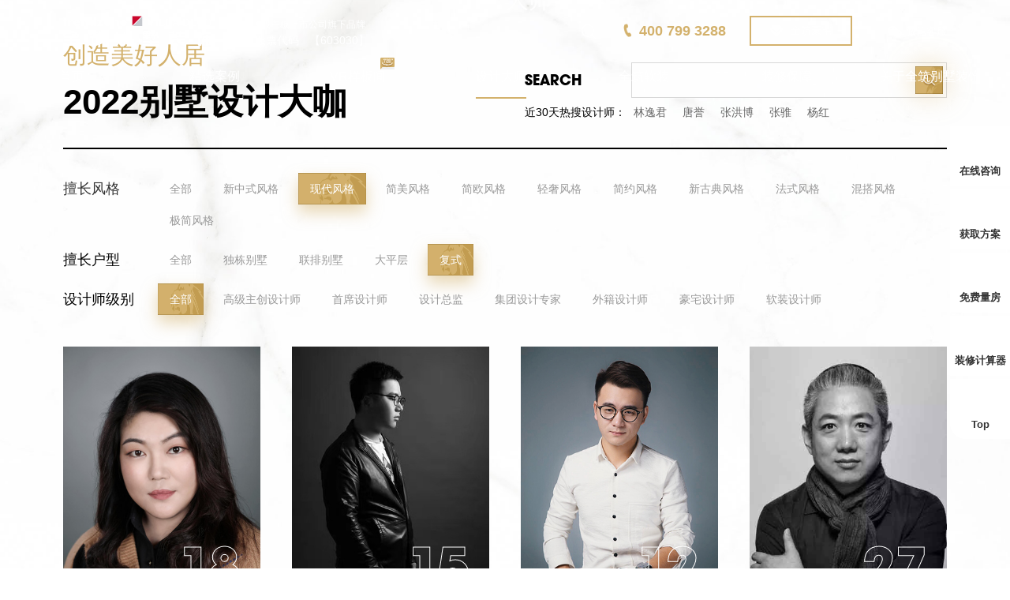

--- FILE ---
content_type: text/html; charset=utf-8
request_url: https://hz.trendzone.com.cn/designer/3/code/860.html?xz_arr=13,43
body_size: 12564
content:
<!DOCTYPE HTML><html><head><meta charset="utf-8"><meta http-equiv="X-UA-Compatible" content="edge" /><meta http-equiv="X-UA-Compatible" content="IE=edge"><meta name="viewport" content="width=device-width, initial-scale=1.0, maximum-scale=1.0,user-scalable=no"><meta name="format-detection" content="telephone=no, email=no"/><title>别墅装修设计师_豪宅装饰设计师 _全筑别墅装饰官网</title><meta name="keywords" content="别墅装修设计师,豪宅装修设计"><meta name="description" content="全筑别墅装饰，拥有500多位国内外擅长别墅室内装修设计、别墅内部软装的设计师，纯正&ldquo;学院派&rdquo;设计，蝉联15届上海市室内设计大赛金奖，拥有中国超一线城市顶豪项目设计的前沿思想和专业突破，为您打造高端别墅豪宅保驾护航。"><!-- css --><link rel="stylesheet" type="text/css" href="/static/frontend/js/layui/css/layui.css"/><link rel="stylesheet" href="/static/frontend/css/rotating/rotating-slider.css"><!-- 公用 css --><link rel='stylesheet prefetch' href='/static/frontend/css/swiper.min.css'><!-- swiper --><link rel='stylesheet prefetch' href='/static/frontend/css/animate.css'><!-- animate --><link rel="stylesheet" type="text/css" href="/static/frontend/css/css.css"/><link rel="stylesheet" type="text/css" href="/static/frontend/css/style.css"/><link rel="stylesheet" type="text/css" href="/static/frontend/css/media.css"/><!-- 公用 css --><script>
var _hmt = _hmt || [];
(function() {
  var hm = document.createElement("script");
  hm.src = "https://hm.baidu.com/hm.js?fca0ab68cd4cd879213f7150dbca6b93";
  var s = document.getElementsByTagName("script")[0]; 
  s.parentNode.insertBefore(hm, s);
})();
</script>
<style type="text/css"><!--
    .lr_operator_tr1 {}
    .lr_operator_tr2 {background-color: #e6e6e6;}
    .lr_operator_online {COLOR: red;}
    .lr_operator_away {COLOR: blue;}
    .lr_operator_busy {COLOR: purple;}
    .lr_operator_offline {COLOR: gray;}
    .lr_operator {margin-left:15px;font-size: 9pt;}
    --></style><!--<script>(function() {var _53code = document.createElement("script");_53code.src = "https://tb.53kf.com/code/code/bc5b9ab35e5c58dba87d8456ee61faa35/1";var s = document.getElementsByTagName("script")[0]; s.parentNode.insertBefore(_53code, s);})();</script>--><!--
<script language="javascript" src="https://dht.zoosnet.net/JS/LsJS.aspx?siteid=DHT43264279&float=1&lng=cn"></script>
--></head><body class="vis"><!-- header --><div class="header "><!-- 白底请加类 ==> headerBlack --><div class="bigWt"><div class="hdTop cl"><div class="hdTop_lt"><div class="logo"><a alt="" href="/"><img class="iconWt" src="/uploads/files/20200703/1593739427904966.svg"><img class="iconBl" src="/uploads/files/20200703/1593739450107553.svg"></a></div><div class="logoRt"><div class="div"><div class="logoRt_tp cl"><span class="txt">A股主板上市公司旗下品牌</span><!-- <span class="cuts">603030</span> --></div><div class="logoRt_bt cl"><span class="lt">股票代码</span><span class="rt">【603030】</span></div></div></div></div><div class="hdTop_rt"><div class="searchBut"><div class="div"><img class="iconWt lazyload" data-src="/static/frontend/images/head_sech.png"><img class="iconBl lazyload" data-src="/static/frontend/images/head_sech-bl.png"></div><form class="searchFm" action="/index/Search/index.html"><input class="searchInp" type="text" name="keywords" placeholder="search"><input class="schInpBut" type="submit" name=""></form></div><div class="telBox"><i><img  class="lazyload" data-src="/static/frontend/images/head_tel.png"></i><strong class="txt">400 799 3288</strong></div><div class="vipBox"><a href="https://hz.trendzone.com.cn:443/vip/24.html" target="_blank"><i class="icon"><img class="iconWt lazyload" data-src="/static/frontend/images/baoshi-ico.png"><img class="iconBl lazyload" data-src="/static/frontend/images/baoshi-ico-bl.png"></i><span class="txt">全筑豪宅</span></a></div><div class="wxBox"><div class="wxBox-but"><i class="icon"><img class="iconWt lazyload" data-src="/static/frontend/images/head_wx.png"><img class="iconBl lazyload" data-src="/static/frontend/images/head_wx-bl.png"></i><span class="txt">微信客服</span></div><div class="hdwxDls"><div class="div"><div class="ewmIcon"><img  class="lazyload" data-src="/uploads/images/20241024/1729754339408684.jpg"></div><div class="ewmTxt">扫码咨询</div></div></div></div></div></div><div class="hdNav"><ul class="ul cl"><li class="navLi "><a class="navAa" href="/">首页</a></li><li class="navLi "><a class="navAa" href="https://hz.trendzone.com.cn:443/case/1.html">精选案例</a><div class="navErdiv"><div class="bigWt cl"><div class="navDiv"><h2 class="tit">按风格<i></i></h2><ul class="navDiv-ul"><li><a href="https://hz.trendzone.com.cn:443/case/1/code/607.html?xz_arr=67#sx">现代</a></li><li><a href="https://hz.trendzone.com.cn:443/case/1/code/552.html?xz_arr=66#sx">简美</a></li><li><a href="https://hz.trendzone.com.cn:443/case/1/code/600.html?xz_arr=63#sx">简约</a></li><li><a href="https://hz.trendzone.com.cn:443/case/1/code/874.html?xz_arr=64#sx">轻奢</a></li><li><a href="https://hz.trendzone.com.cn:443/case/1/code/114.html?xz_arr=68#sx">新中式</a></li><li><a href="https://hz.trendzone.com.cn:443/case/1/code/535.html?xz_arr=65#sx">简欧</a></li><li><a href="https://hz.trendzone.com.cn:443/case/1/code/748.html?xz_arr=2#sx">混搭</a></li><li><a href="https://hz.trendzone.com.cn:443/case/1/code/280.html?xz_arr=1#sx">极简</a></li></ul></div><div class="navDiv"><h2 class="tit">按户型<i></i></h2><ul class="navDiv-ul"><li><a href="https://hz.trendzone.com.cn:443/case/1/code/64.html?xz_arr=60#sx">独栋别墅</a></li><li><a href="https://hz.trendzone.com.cn:443/case/1/code/980.html?xz_arr=59#sx">联排别墅</a></li><li><a href="https://hz.trendzone.com.cn:443/case/1/code/827.html?xz_arr=58#sx">大平层</a></li><li><a href="https://hz.trendzone.com.cn:443/case/1/code/155.html?xz_arr=3#sx"> 复式</a></li></ul></div><div class="navDiv"><h2 class="tit">按空间<i></i></h2><ul class="navDiv-ul"><li><a href="https://hz.trendzone.com.cn:443/case/1/code/224.html?xz_arr=76#sx">客厅</a></li><li><a href="https://hz.trendzone.com.cn:443/case/1/code/694.html?xz_arr=74#sx">餐厅</a></li><li><a href="https://hz.trendzone.com.cn:443/case/1/code/828.html?xz_arr=72#sx">卧室</a></li><li><a href="https://hz.trendzone.com.cn:443/case/1/code/260.html?xz_arr=71#sx">儿童房</a></li><li><a href="https://hz.trendzone.com.cn:443/case/1/code/269.html?xz_arr=56#sx">卫生间</a></li></ul></div><div class="navDiv"><h2 class="tit">按面积<i></i></h2><ul class="navDiv-ul"><li><a href="https://hz.trendzone.com.cn:443/case/1/code/30.html?xz_arr=54#sx">200-350㎡ </a></li><li><a href="https://hz.trendzone.com.cn:443/case/1/code/855.html?xz_arr=53#sx">351-500㎡</a></li><li><a href="https://hz.trendzone.com.cn:443/case/1/code/916.html?xz_arr=52#sx">501-800㎡</a></li><li><a href="https://hz.trendzone.com.cn:443/case/1/code/783.html?xz_arr=51#sx">801-1000㎡ </a></li><li><a href="https://hz.trendzone.com.cn:443/case/1/code/373.html?xz_arr=50#sx">1000㎡以上</a></li></ul></div></div></div></li><li class="navLi "><a class="navAa" href="https://hz.trendzone.com.cn:443/vr/2.html">VR样板间<i class="nav_biao"><img src="/static/frontend/images/nav_biao.png"></i></a></li><li class="navLi active"><a class="navAa" href="https://hz.trendzone.com.cn:443/designer/3.html">设计大师</a><div class="navErdiv"><div class="bigWt cl"><div class="navDiv"><h2 class="tit">擅长风格<i></i></h2><ul class="navDiv-ul"><li><a href="https://hz.trendzone.com.cn:443/designer/3/code/961.html?xz_arr=44#sx">新中式</a></li><li><a href="https://hz.trendzone.com.cn:443/designer/3/code/734.html?xz_arr=43#sx">现代</a></li><li><a href="https://hz.trendzone.com.cn:443/designer/3/code/807.html?xz_arr=42#sx">简美</a></li><li><a href="https://hz.trendzone.com.cn:443/designer/3/code/818.html?xz_arr=41#sx">简欧</a></li><li><a href="https://hz.trendzone.com.cn:443/designer/3/code/490.html?xz_arr=40#sx">轻奢</a></li><li><a href="https://hz.trendzone.com.cn:443/designer/3/code/551.html?xz_arr=39#sx">简约</a></li><li><a href="https://hz.trendzone.com.cn:443/designer/3/code/928.html?xz_arr=11#sx">混搭</a></li><li><a href="https://hz.trendzone.com.cn:443/designer/3/code/800.html?xz_arr=10#sx">极简</a></li></ul></div><div class="navDiv"><h2 class="tit">擅长户型<i></i></h2><ul class="navDiv-ul"><li><a href="https://hz.trendzone.com.cn:443/designer/3/code/615.html?xz_arr=46#sx">独栋别墅 </a></li><li><a href="https://hz.trendzone.com.cn:443/designer/3/code/937.html?xz_arr=45#sx">联排别墅  </a></li><li><a href="https://hz.trendzone.com.cn:443/designer/3/code/924.html?xz_arr=14#sx">大平层</a></li><li><a href="https://hz.trendzone.com.cn:443/designer/3/code/6.html?xz_arr=13#sx">复式</a></li></ul></div><div class="navDiv"><h2 class="tit">设计师级别<i></i></h2><ul class="navDiv-ul"><li><a href="https://hz.trendzone.com.cn:443/designer/3/code/489.html?xz_arr=48#sx">高级主创设计师</a></li><li><a href="https://hz.trendzone.com.cn:443/designer/3/code/496.html?xz_arr=47#sx">首席设计师 </a></li><li><a href="https://hz.trendzone.com.cn:443/designer/3/code/199.html?xz_arr=16#sx">设计总监</a></li><li><a href="https://hz.trendzone.com.cn:443/designer/3/code/683.html?xz_arr=89#sx">集团设计专家</a></li><li><a href="https://hz.trendzone.com.cn:443/designer/3/code/99.html?xz_arr=15#sx">外籍设计师</a></li><li><a href="https://hz.trendzone.com.cn:443/designer/3/code/220.html?xz_arr=90#sx">豪宅设计师</a></li><li><a href="https://hz.trendzone.com.cn:443/designer/3/code/35.html?xz_arr=91#sx">软装设计师</a></li></ul></div></div></div></li><li class="navLi "><a class="navAa" href="/index/Page/index/catid/32.html">全筑软装</a></li><li class="navLi "><a class="navAa" href="https://hz.trendzone.com.cn:443/ensure/8.html">装修保障</a><div class="navBzh"><div class="bigWt"><ul class="cl"><li class="navBzh-li"><a href="https://hz.trendzone.com.cn:443/site/4.html"><i class="icon"><img src="/uploads/images/20210830/1630294281371272.png"></i><div class="txt">在施工地</div></a></li><li class="navBzh-li"><a href="https://hz.trendzone.com.cn:443/whole/9.html"><i class="icon"><img src="/uploads/images/20200610/1591769750618656.png"></i><div class="txt">全案设计</div></a></li><li class="navBzh-li"><a href="https://hz.trendzone.com.cn:443/service/10.html"><i class="icon"><img src="/uploads/images/20200610/1591769828575816.png"></i><div class="txt">管家服务</div></a></li><li class="navBzh-li"><a href="https://hz.trendzone.com.cn:443/sys/11.html"><i class="icon"><img src="/uploads/images/20200610/1591769815263702.png"></i><div class="txt">配套系统</div></a></li><li class="navBzh-li"><a href="https://hz.trendzone.com.cn:443/craft/12.html"><i class="icon"><img src="/uploads/images/20200610/1591769770792265.png"></i><div class="txt">施工工艺</div></a></li><li class="navBzh-li"><a href="https://hz.trendzone.com.cn:443/stuff/13.html"><i class="icon"><img src="/uploads/images/20200610/1591769784372953.png"></i><div class="txt">施工材料</div></a></li><li class="navBzh-li"><a href="https://hz.trendzone.com.cn:443/manage/18.html"><i class="icon"><img src="/uploads/images/20200610/1591769800699409.png"></i><div class="txt">施工管理</div></a></li></ul></div></div></li><li class="navLi "><a class="navAa" href="https://hz.trendzone.com.cn:443/about/22.html">关于全筑别墅装饰</a></li></ul></div></div></div><!-- header-end --><div class="nbanner"><div class="npg-banImg"><img  class="lazyload" data-src="/uploads/images/20200526/1590473515123238.jpg"></div><h2 class="npg-banTit"><div class=" wow fadeInUp" data-wow-delay="0.2s" data-wow-duration="0.8s">设计大师</div></h2></div><a id="sx"></a><div class="tjBut"><a href="#sx"><div class="div"><i class="icon"><img src="/static/frontend/images/sxuan-but.png"></i><div class="txt">返回筛选</div></div></a></div><div class="npgBox"><div class="bigWt"><div class="titleHead cl"><div class="titHd-lt wow fadeInUp" data-wow-delay="0.2s" data-wow-duration="0.8s"><div class="txt">创造美好人居</div><h2 class="tit">2022别墅设计大咖</h2></div><div class="titHd-rt wow fadeInUp" data-wow-delay="0.4s" data-wow-duration="0.8s"><form action="" method="get"><div class="fmDiv cl"><label class="labTit">Search</label><div class="inpDiv"><input class="schInp" type="text" name="keywords"  value=""><input class="schBut" type="submit" name=""></div></div><div class="cl"><h3 class="tit">近30天热搜设计师：</h3><ul class="list"><li><a href="?keywords=林逸君">林逸君</li><li><a href="?keywords=唐誉">唐誉</li><li><a href="?keywords=张洪博">张洪博</li><li><a href="?keywords=张骓">张骓</li><li><a href="?keywords=杨红">杨红</li></ul></div></form></div></div></div><div class="bigWt"><div class="sXuanList"><!-- 获取当前分类下选项id --><!-- 获取选中筛选与本分类的交集 --><!-- 获取剔除当前类后的数组 --><div class="sXuanLi wow fadeInUp" data-wow-delay="0.2s" data-wow-duration="0.8s"><h3 class="nm">擅长风格</h3><ul class="sXuanLi-ul cl"><li ><a href="https://hz.trendzone.com.cn:443/designer/3/code/238.html?xz_arr=13#sx">全部</a></li><!-- <li class="active"><a href="">新中式风格</a></li> --><!-- 将当前分类加入到选中数组 --><li ><a href="https://hz.trendzone.com.cn:443/designer/3/code/375.html?xz_arr=13,44#sx">新中式风格</a></li><!-- 将当前分类加入到选中数组 --><li class="active"><a href="https://hz.trendzone.com.cn:443/designer/3/code/625.html?xz_arr=13,43#sx">现代风格</a></li><!-- 将当前分类加入到选中数组 --><li ><a href="https://hz.trendzone.com.cn:443/designer/3/code/17.html?xz_arr=13,42#sx">简美风格</a></li><!-- 将当前分类加入到选中数组 --><li ><a href="https://hz.trendzone.com.cn:443/designer/3/code/971.html?xz_arr=13,41#sx">简欧风格</a></li><!-- 将当前分类加入到选中数组 --><li ><a href="https://hz.trendzone.com.cn:443/designer/3/code/844.html?xz_arr=13,40#sx">轻奢风格</a></li><!-- 将当前分类加入到选中数组 --><li ><a href="https://hz.trendzone.com.cn:443/designer/3/code/723.html?xz_arr=13,39#sx">简约风格</a></li><!-- 将当前分类加入到选中数组 --><li ><a href="https://hz.trendzone.com.cn:443/designer/3/code/723.html?xz_arr=13,38#sx">新古典风格</a></li><!-- 将当前分类加入到选中数组 --><li ><a href="https://hz.trendzone.com.cn:443/designer/3/code/924.html?xz_arr=13,12#sx">法式风格 </a></li><!-- 将当前分类加入到选中数组 --><li ><a href="https://hz.trendzone.com.cn:443/designer/3/code/314.html?xz_arr=13,11#sx">混搭风格</a></li><!-- 将当前分类加入到选中数组 --><li ><a href="https://hz.trendzone.com.cn:443/designer/3/code/609.html?xz_arr=13,10#sx">极简风格</a></li></ul></div><!-- 获取当前分类下选项id --><!-- 获取选中筛选与本分类的交集 --><!-- 获取剔除当前类后的数组 --><div class="sXuanLi wow fadeInUp" data-wow-delay="0.2s" data-wow-duration="0.8s"><h3 class="nm">擅长户型</h3><ul class="sXuanLi-ul cl"><li ><a href="https://hz.trendzone.com.cn:443/designer/3/code/17.html?xz_arr=43#sx">全部</a></li><!-- <li class="active"><a href="">新中式风格</a></li> --><!-- 将当前分类加入到选中数组 --><li ><a href="https://hz.trendzone.com.cn:443/designer/3/code/126.html?xz_arr=43,46#sx">独栋别墅 </a></li><!-- 将当前分类加入到选中数组 --><li ><a href="https://hz.trendzone.com.cn:443/designer/3/code/545.html?xz_arr=43,45#sx">联排别墅  </a></li><!-- 将当前分类加入到选中数组 --><li ><a href="https://hz.trendzone.com.cn:443/designer/3/code/294.html?xz_arr=43,14#sx">大平层</a></li><!-- 将当前分类加入到选中数组 --><li class="active"><a href="https://hz.trendzone.com.cn:443/designer/3/code/440.html?xz_arr=43,13#sx">复式</a></li></ul></div><!-- 获取当前分类下选项id --><!-- 获取选中筛选与本分类的交集 --><!-- 获取剔除当前类后的数组 --><div class="sXuanLi wow fadeInUp" data-wow-delay="0.2s" data-wow-duration="0.8s"><h3 class="nm">设计师级别</h3><ul class="sXuanLi-ul cl"><li class="active"><a href="javascript:;">全部</a></li><!-- <li class="active"><a href="">新中式风格</a></li> --><!-- 将当前分类加入到选中数组 --><li ><a href="https://hz.trendzone.com.cn:443/designer/3/code/509.html?xz_arr=13,43,48#sx">高级主创设计师</a></li><!-- 将当前分类加入到选中数组 --><li ><a href="https://hz.trendzone.com.cn:443/designer/3/code/344.html?xz_arr=13,43,47#sx">首席设计师 </a></li><!-- 将当前分类加入到选中数组 --><li ><a href="https://hz.trendzone.com.cn:443/designer/3/code/283.html?xz_arr=13,43,16#sx">设计总监</a></li><!-- 将当前分类加入到选中数组 --><li ><a href="https://hz.trendzone.com.cn:443/designer/3/code/144.html?xz_arr=13,43,89#sx">集团设计专家</a></li><!-- 将当前分类加入到选中数组 --><li ><a href="https://hz.trendzone.com.cn:443/designer/3/code/783.html?xz_arr=13,43,15#sx">外籍设计师</a></li><!-- 将当前分类加入到选中数组 --><li ><a href="https://hz.trendzone.com.cn:443/designer/3/code/229.html?xz_arr=13,43,90#sx">豪宅设计师</a></li><!-- 将当前分类加入到选中数组 --><li ><a href="https://hz.trendzone.com.cn:443/designer/3/code/48.html?xz_arr=13,43,91#sx">软装设计师</a></li></ul></div></div></div><div class="bigWt tuiNode"><div class="shjtchList"><div class="shjtchRow cl"><div class="shjtchCol wow fadeInUp" data-wow-delay="0.2s" data-wow-duration="0.8s"><dl class="shjtchDl"><a href="https://hz.trendzone.com.cn:443/designer/3/684.html"><dt><img src="/uploads/images/20220615/1655261137750135.jpg"><div class="date"><div class="day">18</div><div class="year">years</div></div></dt><dd><div class="shjtchDd-text"><div class="shjtchDd-top"><div class="title"><h2 class="name">徐晶</h2><span class="nmTit"></span></div><ul class="list"><li>                                                    设计理念：<span class="col">通过设计改善人们的生活品质和生活方式</span></li><li>                                                    擅长风格：<span class="col">美式、新中式、现代、简约</span></li></ul></div><div class="shjtchDd-btm"><h3 class="tit">服务项目</h3><div class="text">浙江嘉兴绿城悦庄；
浙江绍兴迪荡湖别墅；
苏州独墅岛别墅；
...</div></div></div><span class="but">查看设计师</span></dd></a></dl></div><div class="shjtchCol wow fadeInUp" data-wow-delay="0.2s" data-wow-duration="0.8s"><dl class="shjtchDl"><a href="https://hz.trendzone.com.cn:443/designer/3/632.html"><dt><img src="/uploads/images/20211206/1638777534802999.jpg"><div class="date"><div class="day">15</div><div class="year">years</div></div></dt><dd><div class="shjtchDd-text"><div class="shjtchDd-top"><div class="title"><h2 class="name">林逸君</h2><span class="nmTit"></span></div><ul class="list"><li>                                                    设计理念：<span class="col">&ldquo;Fashion&nbsp;passes,&nbsp;style&nbsp;remains&rdquo;潮流易逝，风格永存。</span></li><li>                                                    擅长风格：<span class="col">现代、美式、日式、新中式、轻奢</span></li></ul></div><div class="shjtchDd-btm"><h3 class="tit">服务项目</h3><div class="text">汤臣高尔夫/佘山银湖别墅/金臣颐墅/英庭名墅别墅/中金海棠湾/一品...</div></div></div><span class="but">查看设计师</span></dd></a></dl></div><div class="shjtchCol wow fadeInUp" data-wow-delay="0.2s" data-wow-duration="0.8s"><dl class="shjtchDl"><a href="https://hz.trendzone.com.cn:443/designer/3/576.html"><dt><img src="/uploads/images/20210926/1632637086533820.jpg"><div class="date"><div class="day">12</div><div class="year">years</div></div></dt><dd><div class="shjtchDd-text"><div class="shjtchDd-top"><div class="title"><h2 class="name">王心宇</h2><span class="nmTit"></span></div><ul class="list"><li>                                                    设计理念：<span class="col">设计源于生活，但高于生活</span></li><li>                                                    擅长风格：<span class="col">意式极简，新中式，法式现代，轻奢，现在简约，混搭风</span></li></ul></div><div class="shjtchDd-btm"><h3 class="tit">服务项目</h3><div class="text">杭州玫瑰园，中海紫御豪庭，上海尚东鼎，北京融创，深圳华侨城，...</div></div></div><span class="but">查看设计师</span></dd></a></dl></div><div class="shjtchCol wow fadeInUp" data-wow-delay="0.2s" data-wow-duration="0.8s"><dl class="shjtchDl"><a href="https://hz.trendzone.com.cn:443/designer/3/197.html"><dt><img src="/uploads/images/20200616/1592286488152677.jpg"><div class="date"><div class="day">27</div><div class="year">years</div></div></dt><dd><div class="shjtchDd-text"><div class="shjtchDd-top"><div class="title"><h2 class="name">陈建伟</h2><span class="nmTit"></span></div><ul class="list"><li>                                                    设计理念：<span class="col">相信设计改变生活，雕琢空间，打磨自我！</span></li><li>                                                    擅长风格：<span class="col">现代风格、简约风格、混搭风格</span></li></ul></div><div class="shjtchDd-btm"><h3 class="tit">服务项目</h3><div class="text">上海仁恒滨江别墅、上海西郊庄园别墅、上海通用会议中心、上海中...</div></div></div><span class="but">查看设计师</span></dd></a></dl></div><div class="shjtchCol wow fadeInUp" data-wow-delay="0.2s" data-wow-duration="0.8s"><dl class="shjtchDl"><a href="https://hz.trendzone.com.cn:443/designer/3/723.html"><dt><img src="/uploads/images/20241016/1729052524867750.jpg"><div class="date"><div class="day">20</div><div class="year">years</div></div></dt><dd><div class="shjtchDd-text"><div class="shjtchDd-top"><div class="title"><h2 class="name">徐海燕</h2><span class="nmTit"></span></div><ul class="list"><li>                                                    设计理念：<span class="col">设计不仅仅是空间的布局，更是情感的寄托。通过空间的布局和色彩的搭配，营造出一个能够让人放松、沉思和充电的精神家园</span></li><li>                                                    擅长风格：<span class="col">现代、轻奢、简约</span></li></ul></div><div class="shjtchDd-btm"><h3 class="tit">服务项目</h3><div class="text">华发四季、玖玺</div></div></div><span class="but">查看设计师</span></dd></a></dl></div><div class="shjtchCol wow fadeInUp" data-wow-delay="0.2s" data-wow-duration="0.8s"><dl class="shjtchDl"><a href="https://hz.trendzone.com.cn:443/designer/3/722.html"><dt><img src="/uploads/images/20241016/1729050449845799.png"><div class="date"><div class="day">21</div><div class="year">years</div></div></dt><dd><div class="shjtchDd-text"><div class="shjtchDd-top"><div class="title"><h2 class="name">周战</h2><span class="nmTit"></span></div><ul class="list"><li>                                                    设计理念：<span class="col">以简洁的线条和形式，创造出既现代又温馨的居住环境</span></li><li>                                                    擅长风格：<span class="col">现代、轻奢、简约</span></li></ul></div><div class="shjtchDd-btm"><h3 class="tit">服务项目</h3><div class="text">上海世博会公主号邮轮、上海万源城精装修、上海乾景雅园精装修、...</div></div></div><span class="but">查看设计师</span></dd></a></dl></div><div class="shjtchCol wow fadeInUp" data-wow-delay="0.2s" data-wow-duration="0.8s"><dl class="shjtchDl"><a href="https://hz.trendzone.com.cn:443/designer/3/699.html"><dt><img src="/uploads/images/20220922/1663813225539460.jpg"><div class="date"><div class="day">18</div><div class="year">years</div></div></dt><dd><div class="shjtchDd-text"><div class="shjtchDd-top"><div class="title"><h2 class="name">Olivia Wong（外籍）</h2><span class="nmTit"></span></div><ul class="list"><li>                                                    设计理念：<span class="col">Olivia is inspired by the patina of old europe, discovering treasures of the past, while keeping abreast emerging contemporary design.  </span></li><li>                                                    擅长风格：<span class="col">现代、简约、轻奢、美式</span></li></ul></div><div class="shjtchDd-btm"><h3 class="tit">服务项目</h3><div class="text"></div></div></div><span class="but">查看设计师</span></dd></a></dl></div><div class="shjtchCol wow fadeInUp" data-wow-delay="0.2s" data-wow-duration="0.8s"><dl class="shjtchDl"><a href="https://hz.trendzone.com.cn:443/designer/3/492.html"><dt><img src="/uploads/images/20210722/1626941758592480.jpg"><div class="date"><div class="day">19</div><div class="year">years</div></div></dt><dd><div class="shjtchDd-text"><div class="shjtchDd-top"><div class="title"><h2 class="name">刘志愿</h2><span class="nmTit"></span></div><ul class="list"><li>                                                    设计理念：<span class="col">厚积薄发</span></li><li>                                                    擅长风格：<span class="col">从业时间较长，对大部分风格都有涉及</span></li></ul></div><div class="shjtchDd-btm"><h3 class="tit">服务项目</h3><div class="text">公建类：
世博会国家石油馆、上海亿利集团总部、上海崧泽印象地...</div></div></div><span class="but">查看设计师</span></dd></a></dl></div></div><ul class="pagination wow fadeInUp" data-wow-delay="0.2s" data-wow-duration="0.8s"></ul></div></div></div><!-- footer --><div class="footer" style="background: url(/static/frontend/images/bg-foot.jpg) no-repeat center center; background-size: cover;"><div class="footHead"><div class="bigWt"><div class="cl"><div class="footHd-lt"><dl class="hdDiv"><dt><img  class="lazyload" data-src="/static/frontend/images/foot_bigico.png"></dt><dd><div class="qcDiv">算一算别墅装修该花多少钱？</div><div class="ctDan">已有<span class="color">163</span>位别墅大宅业主获取报价</div></dd></dl><form class="cl  layui-form"><div class="jwQujian"><h3 class="nm">您的预算</h3><ul class="ysList cl"><li class="fmbut_radio"><input class="ysRdo inp_radio" id="yusuan1" lay-ignore type="radio" checked="checked" lay-verify="j_ys" value="100" name="ys"><label class="ysLab" for="yusuan1">100万</label></li><li class="fmbut_radio"><input class="ysRdo inp_radio" id="yusuan2" lay-ignore type="radio" lay-verify="j_ys" value="100,200" name="ys"><label class="ysLab" for="yusuan2">100-200万</label></li><li class="fmbut_radio"><input class="ysRdo inp_radio" id="yusuan3" lay-ignore type="radio" lay-verify="j_ys" value="200,300" name="ys"><label class="ysLab" for="yusuan3">200-300万</label></li><li class="fmbut_radio"><input class="ysRdo inp_radio" id="yusuan4" lay-ignore type="radio" lay-verify="j_ys" value="300,500" name="ys"><label class="ysLab" for="yusuan4">300-500万</label></li><li class="fmbut_radio"><input class="ysRdo inp_radio" id="yusuan5" lay-ignore type="radio" lay-verify="j_ys" value="500" name="ys"><label class="ysLab" for="yusuan5">500万以上</label></li></ul></div><input type="hidden" name="type" value="6"><input type="hidden" name="url" value="/designer/3/code/860.html?xz_arr=13,43"><input type="hidden" name="type_str" value="底部留言"><div class="footFm-div"><select class="city" name="city" lay-ignore lay-verify="lf_city"><option value="">所在城市</option><option value="上海">上海</option><option value="北京">北京</option><option value="苏州">苏州</option><option value="杭州">杭州</option><option value="浙江">浙江</option></select></div><div class="footFm-div"><input class="mianji" type="text" name="mj" lay-verify="j_mj" placeholder="房屋面积m²"></div><div class="footFm-div"><input class="name" type="text" name="name" lay-verify="j_name" placeholder="您的称呼"></div><div class="footFm-div"><input class="tel" type="text" name="mobile" lay-verify="phone" placeholder="联系电话"></div><div class="footFm-but"><input class="but" type="button" name=""  lay-submit lay-filter="bto_sub"  value="免费获取报价"><input type="reset" style="display: none;" id="res_bto" name=""></div></form></div><div class="footHd-ct"><div class="footHd-ctel"><div class="txt"><span><img src="/static/frontend/images/foot_tel.png"></span>24小时装修热线

                        </div><div class="telCut">400 799 3288</div></div><ul class="interUl"><li><i class="ico"><img  class="lazyload" data-src="/static/frontend/images/foot_ico6.png"></i>全筑别墅装饰</li><li><i class="ico"><img  class="lazyload" data-src="/static/frontend/images/foot_ico7.png"></i>邮箱：zhuzhai@trendzone.com.cn</li><li><i class="ico"><img  class="lazyload" data-src="/static/frontend/images/foot_ico8.png"></i>总部：上海徐汇区南宁路1000号全筑大厦17F</li></ul></div><div class="footHd-rt"><div class="date"><div class="txt">始于</div><div class="year counter"  data-counter-delay="38" data-counter-time="500">1998</div></div><dl class="ewmDl"><dd>铸造别墅经典</dd><dt><img  class="lazyload" data-src="/uploads/images/20241024/1729754339408684.jpg"></dt></dl></div></div></div></div><!-- foot_top --><div class="foot_bot"><div class="bigWt"><div class="cl"><div class="beiJs"><p>Copyright 版权 2021
上海全筑控股集团股份有限公司 </p><a target="_blank" href="http://beian.miit.gov.cn/#/Integrated/index">沪ICP备13021880号-1</a><a target="_blank" href="http://zhulu86.com">技术支持：逐鹿科技</a></div><ul class="youLian"><li class="youLianYl"><a class="ylAa">友情链接</a><div class="youLianBox"><ul class="ylNav cl"><li><a href="http://eshop.trendzone.com.cn/" target="_blank">全筑商城</a></li><li><a href="https://hz.trendzone.com.cn/" target="_blank">全筑别墅装饰</a></li><li><a href="http://www.hesstiano.com/index" target="_blank">赫斯帝橱柜</a></li></ul></div></li><span class="gang">|</span><li><a href="https://hz.trendzone.com.cn:443/map.html">网站地图</a></li></ul></div></div></div><!-- foot_bot --></div><!-- footer-end --><div class="mianBaoj"><div class="bigWt"><h2 class="tit">已有<span class="color">163</span>位别墅大宅业主获取报价</h2><form class="cl layui-form"><div class="mbjFm-div mbjFm-wt"><select class="sel" name="city" lay-ignore lay-verify="lf_city"><option value="">所在城市</option><option value="上海">上海</option><option value="北京">北京</option><option value="苏州">苏州</option><option value="杭州">杭州</option><option value="浙江">浙江</option></select></div><input type="hidden" name="type" value="8"><input type="hidden" name="url" value="/designer/3/code/860.html?xz_arr=13,43"><input type="hidden" name="type_str" value="底部悬浮留言"><div class="mbjFm-div mbjFm-wt"><input class="inp mianji" type="text" name="mj" lay-verify="j_mj" placeholder="房屋面积㎡"></div><div class="mbjFm-div mbjFm-wt"><input class="inp name" type="text" name="name" lay-verify="j_name" placeholder="您的称呼"></div><div class="mbjFm-div mbjFm-wt"><input class="inp tel" type="text"  name="mobile" lay-verify="phone" placeholder="联系电话"></div><div class="mbjFm-div mbjFm-cut"><div class="cuts">￥ <span class="ysTitCoutn">526,232</span></div></div><div class="mbjFm-div mbjFm-but"><input class="but" type="button" lay-submit lay-filter="dbxf" value="免费获取报价"></div><input type="reset" style="display: none;" id="res_dbxf"></form><span class="foot-x"><img src="/static/frontend/images/foot-x.png"></span></div></div><!-- 点赞提醒 --><div class="dianZanTan"><div class="count">+1</div><div class="txt">点赞成功，感谢您的喜欢</div></div><!-- 点赞提醒 --><!-- 表单弹框 --><div class="fmTanBg"></div><!-- 免费量房申请 --><div class="fmTanBox lfSenqing"><div class="fmTanXx"><img  class="lazyload" data-src="/static/frontend/images/fmtan-xx.png"></div><form class="cl layui-form"><div class="fmTan-lt"><div class="title"><h2 class="tit">免费量房申请</h2><div class="txt">近15天已有<span class="col">92</span>人预约免费量房</div></div><div class="fmTan-ltDiv"><div class="fmTan-ltLi cl"><label class="fmTan-lb">所在地区<span class="col">*</span></label><div class="div"><select class="fmTanSkuang fmTanSel" name="city"  lay-ignore lay-verify="lf_city"><option value="">请选择您的城市</option><option value="上海">上海</option><option value="北京">北京</option><option value="苏州">苏州</option><option value="杭州">杭州</option><option value="浙江">浙江</option></select></div></div><input type="hidden" name="type" value="3"><input type="hidden" name="url" value="/designer/3/code/860.html?xz_arr=13,43"><input type="hidden" name="type_str" value="免费量房"><div class="fmTan-ltLi cl"><label class="fmTan-lb">房屋面积<span class="col">*</span></label><div class="div"><input type="text" class="fmTanSkuang fmTanInp" name="mj" lay-verify="lf_mj" placeholder="输入您的房屋面积"><span class="pfmSpan">m²</span></div></div><div class="fmTan-ltLi cl"><label class="fmTan-lb">您的称呼<span class="col">*</span></label><div class="div"><input type="text" class="fmTanSkuang fmTanInp" name="name" lay-verify="lf_name" placeholder="输入您的姓名"></div></div><div class="fmTan-ltLi cl"><label class="fmTan-lb">联系电话<span class="col">*</span></label><div class="div"><input type="text" class="fmTanSkuang fmTanInp" name="mobile" lay-verify="phone" placeholder="输入您的联系方式"></div></div><div class="fmTan-smltxt">                    为了您的权益，您的隐私将被严格保密

                </div><div class="fmTanBut"><a class="but" lay-submit lay-filter="liangfang" ><span>提交<br>申请</span></a></div><input type="reset" style="display: none;" id="res_liangfang"></div></div><div class="fmTan-rt"><h2 class="tit">更多快速预约通道</h2><div><div class="icon"><img  class="lazyload" data-src="/static/frontend/images/fmtan-img1.png"></div><ul><li><i class="smlicon"><img  class="lazyload" data-src="/static/frontend/images/fmtan-ico1.png"></i> 免费电话报价<span class="weight">400 799 3288</span></li><li><i class="smlicon"><img  class="lazyload" data-src="/static/frontend/images/fmtan-ico2.png"></i> 专业客服<a href="http://dht.zoosnet.net/LR/Chatpre.aspx?id=DHT43264279&lng=cn" target="_blank"><span class="col">在线报价</span></a></li></ul></div></div></form></div><!-- 免费量房申请 --><!-- 装修计算器 --><div class="fmTanBox jisuanBox"><div class="fmTanXx"><img  class="lazyload" data-src="/static/frontend/images/fmtan-xx.png"></div><form class="cl layui-form"><div class="fmTan-lt"><div class="title"><h2 class="tit">装修计算器</h2><div class="txt">今天已有<span class="col">163</span>位业主获取了装修预算</div></div><div class="fmTan-ltDiv"><div class="fmTan-ltLi cl"><label class="fmTan-lb">所在地区<span class="col">*</span></label><div class="div"><select class="fmTanSkuang fmTanSel" name="city" lay-ignore lay-verify="j_city"><option value="">请选择您的城市</option><option value="上海">上海</option><option value="北京">北京</option><option value="苏州">苏州</option><option value="杭州">杭州</option><option value="浙江">浙江</option></select></div></div><input type="hidden" name="type" value="2"><input type="hidden" name="url" value="/designer/3/code/860.html?xz_arr=13,43"><input type="hidden" name="type_str" value="计算器"><div class="fmTan-ltLi cl"><label class="fmTan-lb">房屋面积<span class="col">*</span></label><div class="div"><input type="text" class="fmTanSkuang fmTanInp" name="mj" lay-verify="j_mj|number" placeholder="输入您的房屋面积"><span class="pfmSpan">m²</span></div></div><div class="fmTan-ltLi cl"><label class="fmTan-lb">风格喜好<span class="col">*</span></label><div class="div"><select class="fmTanSkuang fmTanSel" name="style"  lay-ignore lay-verify="j_style"><option value="">选择您喜欢的风格</option><option value="现代风格">现代风格</option><option value="简美风格">简美风格</option><option value="简约风格">简约风格</option><option value="轻奢风格">轻奢风格</option><option value="新古典风格">新古典风格</option><option value="新中式风格">新中式风格</option><option value="简欧风格 ">简欧风格 </option><option value="法式风格">法式风格</option><option value="混搭风格 ">混搭风格 </option><option value="极简风格">极简风格</option></select></div></div><div class="fmTan-ltLi cl"><label class="fmTan-lb">您的称呼<span class="col">*</span></label><div class="div"><input type="text" class="fmTanSkuang fmTanInp" name="name"  lay-verify="j_name" placeholder="输入您的姓名"></div></div><div class="fmTan-ltLi cl"><label class="fmTan-lb">联系电话<span class="col">*</span></label><div class="div yanDiv"><input type="text" class="fmTanSkuang fmTanInp" name="mobile"  lay-verify="phone" placeholder="请输入您的手机号"><!--<a class="yanBut" onclick="getNoteCode(this)">发送验证码</a>--></div></div><!--<div class="fmTan-ltLi cl">--><!--    <label class="fmTan-lb">验证码<span class="col">*</span></label>--><!--    <div class="div">--><!--        <input type="text" class="fmTanSkuang fmTanInp" name="yanzheng"  lay-verify="yanzheng" placeholder="请输入验证码">--><!--    </div>--><!--</div>--><div class="fmTan-smltxt">                    为了您的权益，您的隐私将被严格保密

                </div><div class="fmTanBut"><a class="but" lay-submit lay-filter="jisuan"><span>开始<br>计算</span></a><input type="reset" style="display: none;" id="res_jisuan" name=""></div></div></div><div class="fmTan-rt jisuan-rt"><div class="jisuan-rtDiv jisuan-rtjisuan vis"><h2 class="tit">您家的装修预算<span class="col ysTitCoutn">126101</span>元</h2><ul class="list"><li><i class="icons"><img  class="lazyload" data-src="/static/frontend/images/jisuan-ico1.png"></i>设计费：<span class="count ysTitCoutn1">54838</span>元</li><li><i class="icons"><img  class="lazyload" data-src="/static/frontend/images/jisuan-ico2.png"></i>工程费：<span class="count ysTitCoutn2">4805元</span></li><li><i class="icons"><img  class="lazyload" data-src="/static/frontend/images/jisuan-ico3.png"></i>主材&设备：<span class="count ysTitCoutn3">3039元</span></li></ul></div><div class="jisuan-rtDiv jisuan-rtjieguo"><h2 class="smlTit">根据风格、选材不同您的装修工程<br>造价约为<span class="col" id="total">85.56~162.25</span>万</h2><ul class="jisuanYuan"><li><h3 class="titss"><i class="icons"><img  class="lazyload" data-src="/static/frontend/images/jisuan-yico1.png"></i>施工费</h3><div class="txtss" id="sg">10 ~ 18万</div></li><li><h3 class="titss"><i class="icons"><img  class="lazyload" data-src="/static/frontend/images/jisuan-yico2.png"></i>设计费</h3><div class="txtss" id="sj">20 ~ 22万</div></li><li><h3 class="titss"><i class="icons"><img  class="lazyload" data-src="/static/frontend/images/jisuan-yico3.png"></i>主材&设备</h3><div class="txtss" id="zc">12 ~ 15万</div></li><div class="jisuan-img"><img  class="lazyload" data-src="/static/frontend/images/jisuan-img.png"></div></ul></div><div class="txt">                装修价格会根据实际情况上下浮动，为了给您更准确的报价<br>专业服务人员会向您致电了解您的详细需求，请您注意接听！谢谢！

            </div></div></form></div><!-- 装修计算器 --><!-- 设计师预约 --><div class="fmTanBox disBox"><div class="fmTanXx"><img  class="lazyload" data-src="/static/frontend/images/fmtan-xx.png"></div><form class="cl layui-form"><div class="fmTan-lt"><div class="title"><h2 class="tit">预约设计师</h2><div class="txt">最近30天已有<span class="col" id="dis_num">10</span>人预约</div></div><div class="fmTan-ltDiv"><div class="fmTan-ltLi cl"><label class="fmTan-lb">所在地区<span class="col">*</span></label><div class="div"><select class="fmTanSkuang fmTanSel" name="city" lay-ignore lay-verify="j_city"><option value="">请选择您的城市</option><option value="上海">上海</option><option value="北京">北京</option><option value="苏州">苏州</option><option value="杭州">杭州</option><option value="浙江">浙江</option></select></div></div><input type="hidden" name="type" value="5"><input type="hidden" name="url" value="/designer/3/code/860.html?xz_arr=13,43"><input type="hidden" name="type_str" value="预约设计师"><input type="hidden" name="dis_id" value="5" id="dis_id"><div class="fmTan-ltLi cl"><label class="fmTan-lb">房屋面积<span class="col">*</span></label><div class="div"><input type="text" class="fmTanSkuang fmTanInp" name="mj" lay-verify="j_mj" placeholder="输入您的房屋面积"><span class="pfmSpan">m²</span></div></div><div class="fmTan-ltLi cl"><label class="fmTan-lb">风格喜好<span class="col">*</span></label><div class="div"><select class="fmTanSkuang fmTanSel" name="style"  lay-ignore lay-verify="j_style"><option value="">选择您喜欢的风格</option><option value="现代风格">现代风格</option><option value="简美风格">简美风格</option><option value="简约风格">简约风格</option><option value="轻奢风格">轻奢风格</option><option value="新古典风格">新古典风格</option><option value="新中式风格">新中式风格</option><option value="简欧风格 ">简欧风格 </option><option value="法式风格">法式风格</option><option value="混搭风格 ">混搭风格 </option><option value="极简风格">极简风格</option></select></div></div><div class="fmTan-ltLi cl"><label class="fmTan-lb">您的称呼<span class="col">*</span></label><div class="div"><input type="text" class="fmTanSkuang fmTanInp" name="name"  lay-verify="j_name" placeholder="输入您的姓名"></div></div><div class="fmTan-ltLi cl"><label class="fmTan-lb">联系电话<span class="col">*</span></label><div class="div"><input type="text" class="fmTanSkuang fmTanInp" name="mobile"  lay-verify="phone" placeholder="请输入您的手机号"></div></div><div class="fmTan-smltxt">                    为了您的权益，您的隐私将被严格保密

                </div><div class="fmTanBut"><a class="but" lay-submit lay-filter="dis"><span>预约</span></a><input type="reset" style="display: none;" id="res_dis" name=""></div></div></div><div class="fmTan-rt"><h2 class="tit">更多快速预约通道</h2><div><div class="icon"><img  class="lazyload" data-src="/static/frontend/images/fmtan-img5.png"></div><ul><li><i class="smlicon"><img  class="lazyload" data-src="/static/frontend/images/fmtan-ico1.png"></i> 免费电话报价<span class="weight">400 799 3288</span></li><li><i class="smlicon"><img  class="lazyload" data-src="/static/frontend/images/fmtan-ico2.png"></i> 专业客服<a href="http://dht.zoosnet.net/LR/Chatpre.aspx?id=DHT43264279&lng=cn" target="_blank"><span class="col">在线报价</span></a></li></ul></div></div></form></div><!-- 设计师预约 --><!-- 表单弹框 --><!-- 右侧悬浮 --><div class="rtFu"><ul class="vis"><li class="rtFu-zixun"><a href="http://dht.zoosnet.net/LR/Chatpre.aspx?id=DHT43264279&lng=cn" target="_blank"><div class="div"><i class="icon"><img class="imgbico lazyload" data-src="/static/frontend/images/xf-b-ico1.png"><img class="imgwico lazyload" data-src="/static/frontend/images/xf-w-ico1.png"><span class="cut">1</span></i><div class="txt">在线咨询</div></div></a></li><li class="rtFu-fangan"><a  href="http://dht.zoosnet.net/LR/Chatpre.aspx?id=DHT43264279&lng=cn" target="_blank"><div class="div"><i class="icon"><img class="imgbico lazyload" data-src="/static/frontend/images/xf-b-ico2.png"><img class="imgwico lazyload" data-src="/static/frontend/images/xf-w-ico2.png"></i><div class="txt">获取方案</div></div></a></li><li class="rtFu-liangfang"><a href="javascript:lfSenqing();"><div class="div"><i class="icon"><img class="imgbico lazyload" data-src="/static/frontend/images/xf-b-ico3.png"><img class="imgwico lazyload" data-src="/static/frontend/images/xf-w-ico3.png"></i><div class="txt">免费量房</div></div></a></li><li class="rtFu-jiasuan"><a href="javascript:;"><div class="div"><i class="icon"><img class="imgbico lazyload" data-src="/static/frontend/images/xf-b-ico4.png"><img class="imgwico lazyload" data-src="/static/frontend/images/xf-w-ico4.png"></i><div class="txt">装修计算器</div></div></a></li><li class="rtFu-top"><a href="javascript:initScrollToTop();"><div class="div"><i class="icon"><img class="imgbico lazyload" data-src="/static/frontend/images/xf-b-ico5.png"><img class="imgwico lazyload" data-src="/static/frontend/images/xf-w-ico5.png"></i><div class="txt">Top</div></div></a></li><div class="shouQi"><div class="div">收起 <img  class="lazyload" data-src="/static/frontend/images/nav-jiao.png"></div></div></ul><div class="shouQiBut"></div></div><!-- 右侧悬浮 --><!-- 公用 js --><script type="text/javascript" src="/static/frontend/js/jquery-1.10.1.min.js"></script><script type="text/javascript" src="/static/frontend/js/jquerys.js"></script><script type="text/javascript" src="/static/frontend/js/html5media.js"></script><script type="text/javascript" src='/static/frontend/js/swiper.min.js'></script><script type="text/javascript" src='/static/frontend/js/js_swp.js'></script><script type="text/javascript" src="/static/frontend/js/jquery.range.js"></script><!-- 价位区间 --><script type="text/javascript" src="/static/frontend/js/wow.js"></script><script type="text/javascript">wow = new WOW(

    {

        animateClass: 'animated',

        offset: 100

    }

);

wow.init();

</script><!-- 公用 js --><script type="text/javascript" src='/static/frontend/js/rotating/jquery.rotating-slider.js'></script><script type="text/javascript" src="/static/frontend/js/layui/layui.all.js"></script><script type="text/javascript">    $(function(){
                $(".rtFu-jiasuan").click(function(){

            $(".fmTanBg").addClass("vis");

            $(".jisuanBox").addClass("vis");

        })

    })

    // 计算结果

    function jieguo(){

        $(".jisuan-rtjisuan").removeClass("vis");

        $(".jisuan-rtjieguo").addClass("vis");

    }

    // 装修计算器

    function jisuanBox(){

        $(".fmTanBg").addClass("vis");

        $(".jisuanBox").addClass("vis");

    }

    // 预约参观工地

    function agGongdi(id){

        $(".fmTanBg").addClass("vis");

        $(".agGongdi").addClass("vis");

        $('#site_id').attr('value',id);

    }

    // 预约参观私宅

    function cgSizhai(){

        $(".fmTanBg").addClass("vis");

        $(".cgSizhai").addClass("vis");

    }

    // 免费量房申请

    function lfSenqing(){

        $(".fmTanBg").addClass("vis");

        $(".lfSenqing").addClass("vis");

    }

    // 设计师

    function disBox(num,id){

        $(".fmTanBg").addClass("vis");

        $(".disBox").addClass("vis");

        $('#dis_num').html(num);

        $('#dis_id').attr('value',id);

    }

</script><script>
    function isIE() {
        // if (!!window.ActiveXObject || "ActiveXObject" in window){
        //     window.location.href='http://quanzhucs.zhulu76.com/404/banben.html';
        // }
        if (document.all && !window.atob){
            window.location.href='/404/banben.html';
        }
    }isIE();
    $(function(){
        



        $('.rotating-slider').rotatingSlider({



        // 自动播放

        autoRotate: true,

        // 自动播放的时间间隔

        autoRotateInterval: 6000,

        // 是否可以拖拽？

        draggable: true,

        // 轮播图的左右控制按钮

        directionControls: true,

        // directionLeftText: '?',

        // directionRightText: '?',

        // 动画速度

        rotationSpeed: 750,

        // 轮播图的尺寸

        // slideHeight : 360,

        // slideWidth : 480,



        beforeRotationStart: function(){},

        afterRotationStart: function(){},

        beforeRotationEnd: function(){},

        afterRotationEnd: function(){}

         

      });



        layui.use('form', function(){

                var form = layui.form;

                form.verify({

                    j_city: [

                        /[\S]+/

                        ,'请选择您的城市'

                    ],

                    j_mj: [

                        /[\S]+/

                        ,'请输入面积'

                    ],

                    j_style: [

                        /[\S]+/

                        ,'请选择您喜欢的风格'

                    ],

                    j_name: [

                        /[\S]+/

                        ,'请输入您的姓名'

                    ],

                    lf_city: [

                        /[\S]+/

                        ,'请选择您的城市'

                    ],

                    lf_mj: [

                        /[\S]+/

                        ,'请输入面积'

                    ],

                    lf_name: [

                        /[\S]+/

                        ,'请输入您的姓名'

                    ],



                    yz_city: [

                        /[\S]+/

                        ,'请选择您的城市'

                    ],

                    yz_name: [

                        /[\S]+/

                        ,'请输入您的姓名'

                    ],

                    month1: [

                        /[^0]\d*/

                        ,'请选择预约时间'

                    ],

                    day1: [

                        /[^0]\d*/

                        ,'请选择预约时间'

                    ],

                    // yanzheng:[

                    //     /[\S]+/

                    //     ,'请填写验证码'

                    // ]

                });



                form.on('submit(jisuan)', function(data){

                    $.post("/Message/Message/data.html",data.field,function(res){



                    if(res.type=="success"){

                        var total_price_max = data.field.mj*6800;

                        var total_price_min = data.field.mj*3500;



                        var sj_max = total_price_max*0.06;

                        var sj_min = total_price_min*0.06;



                        var sg_max = total_price_max*0.30;

                        var sg_min = total_price_min*0.30;



                        var zc_max = total_price_max*0.64;

                        var zc_min = total_price_min*0.64;



                        $('#total').html((total_price_min/10000).toFixed(2)+'~'+(total_price_max/10000).toFixed(2));

                        $('#sj').html((sj_min/10000).toFixed(2)+' ~ '+(sj_max/10000).toFixed(2)+'万');

                        $('#sg').html((sg_min/10000).toFixed(2)+' ~ '+(sg_max/10000).toFixed(2)+'万');

                        $('#zc').html((zc_min/10000).toFixed(2)+' ~ '+(zc_max/10000).toFixed(2)+'万');



                        $(".jisuan-rtjisuan").removeClass("vis");

                        $(".jisuan-rtjieguo").addClass("vis");

                        $('#res_jisuan').click();

                    }else{

                        layer.msg(res.message,{icon:5});

                    }

                  }).error(function(xhr, status, info){

                    layer.msg('网络连接失败');

                  });

                  return false;

                });



                form.on('submit(liangfang)', function(data){

                    $.post("/Message/Message/data.html",data.field,function(res){



                    if(res.type=="success"){

                        layer.msg('申请成功',{time:2000},function(){

                            $('#res_liangfang').click();

                        })

                    }else{

                        layer.msg(res.message,{icon:5});

                    }

                  }).error(function(xhr, status, info){

                    layer.msg('网络连接失败');

                  });

                  return false;

                });



                form.on('submit(yezhu)', function(data){

                    $.post("/Message/Message/data.html",data.field,function(res){



                    if(res.type=="success"){

                        layer.msg('申请成功',{time:2000},function(){

                            $('#res_yezhu').click();

                        })

                    }else{

                        layer.msg(res.message,{icon:5});

                    }

                  }).error(function(xhr, status, info){

                    layer.msg('网络连接失败');

                  });

                  return false;

                });



                form.on('submit(site)', function(data){

                    $.post("/Message/Message/data.html",data.field,function(res){



                    if(res.type=="success"){

                        layer.msg('预约成功',{time:2000},function(){

                            $('#res_site').click();

                        })

                    }else{

                        layer.msg(res.message,{icon:5});

                    }

                  }).error(function(xhr, status, info){

                    layer.msg('网络连接失败');

                  });

                  return false;

                });



                form.on('submit(dis)', function(data){

                    $.post("/Message/Message/data.html",data.field,function(res){



                    if(res.type=="success"){

                        layer.msg('预约成功',{time:2000},function(){

                            $('#res_dis').click();

                        })

                    }else{

                        layer.msg(res.message,{icon:5});

                    }

                  }).error(function(xhr, status, info){

                    layer.msg('网络连接失败');

                  });

                  return false;

                });

                

                form.on('submit(bto_sub)', function(data){

                    $.post("/Message/Message/data.html",data.field,function(res){



                    if(res.type=="success"){

                        layer.msg('提交成功',{time:2000},function(){

                            $('#res_bto').click();

                        })

                    }else{

                        layer.msg(res.message,{icon:5});

                    }

                  }).error(function(xhr, status, info){

                    layer.msg('网络连接失败');

                  });

                  return false;

                });


                form.on('submit(dbxf)', function(data){

                    $.post("/Message/Message/data.html",data.field,function(res){



                    if(res.type=="success"){

                        layer.msg('提交成功',{time:2000},function(){

                            $('#res_dbxf').click();

                        })

                    }else{

                        layer.msg(res.message,{icon:5});

                    }

                  }).error(function(xhr, status, info){

                    layer.msg('网络连接失败');

                  });

                  return false;

                });

            });

    });
</script><script src="/static/frontend/js/jquery.waypoints.min.js"></script><script src="/static/frontend/js/jquery.countup.min.js"></script><script src="/static/frontend/js/lazyload.js"></script><script type="text/javascript">
    window.addEventListener("load", function(event) {
        lazyload();
    });
$(function(){
    $('.counter').countUp();
    var $timer;
    var $arr = ['629870', '836568', '927526', '962173', '1087825', '1256295', '1569806', '1802325', '1986536', '2165525', '2987656', '4987620', '6502340', '7809286' ];
    var $smlArr = ['62987', '83656', '92752', '96217', '108782', '125695', '156906', '182325', '198636', '216525', '298766', '498720', '652340', '780286' ];
    var $shejArr = ['16287', '18356', '19252', '19617', '110882', '112595', '115906', '118225', '118636', '121525', '129766', '149720', '165340', '178286' ];
    function Random(x, y) {
        return parseInt(Math.random() * (x - y + 1) + y);
    }
    function content() {
        clearInterval($timer);
        $timer = setInterval(function() {
            $(".ysTitCoutn").html($arr[Random(-1, 14)]);
            $(".ysTitCoutn1").html($shejArr[Random(0, 14)]);
            $(".ysTitCoutn2").html($smlArr[Random(5, 14)]);
            $(".ysTitCoutn3").html($smlArr[Random(2, 14)]);
        }, 200);
    }content();
})
//获取短信验证码
  var countDown = 60;
  function getNoteCode(val) {
      var phone = $(val).siblings("input[name='mobile']").val();
        if (phone == "" || phone == null) {
          layer.msg("请输入正确的手机号")
          return false;
        }else {
          $.ajax({
              url: "/index/Index/getVerify.html",
              type: "POST",
              data: { phone: phone },
              success: function (res) {

                  if (res.code == 101) {

                      var newCode = setInterval(function () {
                          $(val).attr("disabled", "disabled");
                          //val.setAttribute("disabled", true);
                          
                          $(val).html('('+countDown+')');
                          countDown--;
                          if (countDown == 0) {
                              window.clearInterval(newCode);
                              val.removeAttribute("disabled");
                              $(val).html( "发送验证码");
                              countDown = 60;
                          }
                      }, 1000);
                  } else {
                      layer.msg(res.msg);
                  }
              }
          });
      }
  }
</script><script language="javascript"><!--
var LrinviteTimeout=10;
document.write('<div id="LR_Operator_Div"></div>');
function tzx(){
    document.write('<div id="LR_Operator_Div"></div>');
}
//--></script><script type="text/javascript">
    $(window).scroll(function(e){
        e.preventDefault();

        var tuiNode = $(".tuiNode").offset().top;
        if (tuiNode-$(window).scrollTop() <= 0) {
            $(".tjBut").addClass("vis");
        }else{
            $(".tjBut").removeClass("vis");
        }
    });
</script></body></html>

--- FILE ---
content_type: text/css
request_url: https://hz.trendzone.com.cn/static/frontend/css/animate.css
body_size: 5405
content:
@charset "UTF-8";
	/*!Animate.css - http://daneden.me/animate
Licensed under the MIT license
Copyright (c) 2013 Daniel Eden
Permission is hereby granted,free of charge,to any person obtaining a copy of this software and associated documentation files (the "Software"),to deal in the Software without restriction,including without limitation the rights to use,copy,modify,merge,publish,distribute,sublicense,and/or sell copies of the Software,and to permit persons to whom the Software is furnished to do so,subject to the following conditions:The above copyright notice and this permission notice shall be included in all copies or substantial portions of the Software.
THE SOFTWARE IS PROVIDED "AS IS",WITHOUT WARRANTY OF ANY KIND,EXPRESS OR IMPLIED,INCLUDING BUT NOT LIMITED TO THE WARRANTIES OF MERCHANTABILITY,FITNESS FOR A PARTICULAR PURPOSE AND NONINFRINGEMENT. IN NO EVENT SHALL THE AUTHORS OR COPYRIGHT HOLDERS BE LIABLE FOR ANY CLAIM,DAMAGES OR OTHER LIABILITY,WHETHER IN AN ACTION OF CONTRACT,TORT OR OTHERWISE,ARISING FROM,OUT OF OR IN CONNECTION WITH THE SOFTWARE OR THE USE OR OTHER DEALINGS IN THE SOFTWARE.*/.animated {
	-webkit-animation-duration:1s;
	animation-duration:1s;
	-webkit-animation-fill-mode:both;
	animation-fill-mode:both
}
.animated.hinge {
	-webkit-animation-duration:2s;
	animation-duration:2s
}
@-webkit-keyframes bounce {
	0%,20%,50%,80%,100% {
	-webkit-transform:translateY(0);
	transform:translateY(0)
}
40% {
	-webkit-transform:translateY(-30px);
	transform:translateY(-30px)
}
60% {
	-webkit-transform:translateY(-15px);
	transform:translateY(-15px)
}
}@keyframes bounce {
	0%,20%,50%,80%,100% {
	-webkit-transform:translateY(0);
	-ms-transform:translateY(0);
	transform:translateY(0)
}
40% {
	-webkit-transform:translateY(-30px);
	-ms-transform:translateY(-30px);
	transform:translateY(-30px)
}
60% {
	-webkit-transform:translateY(-15px);
	-ms-transform:translateY(-15px);
	transform:translateY(-15px)
}
}.bounce {
	-webkit-animation-name:bounce;
	animation-name:bounce
}
@-webkit-keyframes flash {
	0%,50%,100% {
	opacity:1
}
25%,75% {
	opacity:0
}
}@keyframes flash {
	0%,50%,100% {
	opacity:1
}
25%,75% {
	opacity:0
}
}.flash {
	-webkit-animation-name:flash;
	animation-name:flash
}
@-webkit-keyframes pulse {
	0% {
	-webkit-transform:scale(1);
	transform:scale(1)
}
50% {
	-webkit-transform:scale(1.1);
	transform:scale(1.1)
}
100% {
	-webkit-transform:scale(1);
	transform:scale(1)
}
}@keyframes pulse {
	0% {
	-webkit-transform:scale(1);
	-ms-transform:scale(1);
	transform:scale(1)
}
50% {
	-webkit-transform:scale(1.1);
	-ms-transform:scale(1.1);
	transform:scale(1.1)
}
100% {
	-webkit-transform:scale(1);
	-ms-transform:scale(1);
	transform:scale(1)
}
}.pulse {
	-webkit-animation-name:pulse;
	animation-name:pulse
}
@-webkit-keyframes shake {
	0%,100% {
	-webkit-transform:translateX(0);
	transform:translateX(0)
}
10%,30%,50%,70%,90% {
	-webkit-transform:translateX(-10px);
	transform:translateX(-10px)
}
20%,40%,60%,80% {
	-webkit-transform:translateX(10px);
	transform:translateX(10px)
}
}@keyframes shake {
	0%,100% {
	-webkit-transform:translateX(0);
	-ms-transform:translateX(0);
	transform:translateX(0)
}
10%,30%,50%,70%,90% {
	-webkit-transform:translateX(-10px);
	-ms-transform:translateX(-10px);
	transform:translateX(-10px)
}
20%,40%,60%,80% {
	-webkit-transform:translateX(10px);
	-ms-transform:translateX(10px);
	transform:translateX(10px)
}
}.shake {
	-webkit-animation-name:shake;
	animation-name:shake
}
@-webkit-keyframes swing {
	20% {
	-webkit-transform:rotate(15deg);
	transform:rotate(15deg)
}
40% {
	-webkit-transform:rotate(-10deg);
	transform:rotate(-10deg)
}
60% {
	-webkit-transform:rotate(5deg);
	transform:rotate(5deg)
}
80% {
	-webkit-transform:rotate(-5deg);
	transform:rotate(-5deg)
}
100% {
	-webkit-transform:rotate(0deg);
	transform:rotate(0deg)
}
}@keyframes swing {
	20% {
	-webkit-transform:rotate(15deg);
	-ms-transform:rotate(15deg);
	transform:rotate(15deg)
}
40% {
	-webkit-transform:rotate(-10deg);
	-ms-transform:rotate(-10deg);
	transform:rotate(-10deg)
}
60% {
	-webkit-transform:rotate(5deg);
	-ms-transform:rotate(5deg);
	transform:rotate(5deg)
}
80% {
	-webkit-transform:rotate(-5deg);
	-ms-transform:rotate(-5deg);
	transform:rotate(-5deg)
}
100% {
	-webkit-transform:rotate(0deg);
	-ms-transform:rotate(0deg);
	transform:rotate(0deg)
}
}.swing {
	-webkit-transform-origin:top center;
	-ms-transform-origin:top center;
	transform-origin:top center;
	-webkit-animation-name:swing;
	animation-name:swing
}
@-webkit-keyframes tada {
	0% {
	-webkit-transform:scale(1);
	transform:scale(1)
}
10%,20% {
	-webkit-transform:scale(.9) rotate(-3deg);
	transform:scale(.9) rotate(-3deg)
}
30%,50%,70%,90% {
	-webkit-transform:scale(1.1) rotate(3deg);
	transform:scale(1.1) rotate(3deg)
}
40%,60%,80% {
	-webkit-transform:scale(1.1) rotate(-3deg);
	transform:scale(1.1) rotate(-3deg)
}
100% {
	-webkit-transform:scale(1) rotate(0);
	transform:scale(1) rotate(0)
}
}@keyframes tada {
	0% {
	-webkit-transform:scale(1);
	-ms-transform:scale(1);
	transform:scale(1)
}
10%,20% {
	-webkit-transform:scale(.9) rotate(-3deg);
	-ms-transform:scale(.9) rotate(-3deg);
	transform:scale(.9) rotate(-3deg)
}
30%,50%,70%,90% {
	-webkit-transform:scale(1.1) rotate(3deg);
	-ms-transform:scale(1.1) rotate(3deg);
	transform:scale(1.1) rotate(3deg)
}
40%,60%,80% {
	-webkit-transform:scale(1.1) rotate(-3deg);
	-ms-transform:scale(1.1) rotate(-3deg);
	transform:scale(1.1) rotate(-3deg)
}
100% {
	-webkit-transform:scale(1) rotate(0);
	-ms-transform:scale(1) rotate(0);
	transform:scale(1) rotate(0)
}
}.tada {
	-webkit-animation-name:tada;
	animation-name:tada
}
@-webkit-keyframes wobble {
	0% {
	-webkit-transform:translateX(0%);
	transform:translateX(0%)
}
15% {
	-webkit-transform:translateX(-25%) rotate(-5deg);
	transform:translateX(-25%) rotate(-5deg)
}
30% {
	-webkit-transform:translateX(20%) rotate(3deg);
	transform:translateX(20%) rotate(3deg)
}
45% {
	-webkit-transform:translateX(-15%) rotate(-3deg);
	transform:translateX(-15%) rotate(-3deg)
}
60% {
	-webkit-transform:translateX(10%) rotate(2deg);
	transform:translateX(10%) rotate(2deg)
}
75% {
	-webkit-transform:translateX(-5%) rotate(-1deg);
	transform:translateX(-5%) rotate(-1deg)
}
100% {
	-webkit-transform:translateX(0%);
	transform:translateX(0%)
}
}@keyframes wobble {
	0% {
	-webkit-transform:translateX(0%);
	-ms-transform:translateX(0%);
	transform:translateX(0%)
}
15% {
	-webkit-transform:translateX(-25%) rotate(-5deg);
	-ms-transform:translateX(-25%) rotate(-5deg);
	transform:translateX(-25%) rotate(-5deg)
}
30% {
	-webkit-transform:translateX(20%) rotate(3deg);
	-ms-transform:translateX(20%) rotate(3deg);
	transform:translateX(20%) rotate(3deg)
}
45% {
	-webkit-transform:translateX(-15%) rotate(-3deg);
	-ms-transform:translateX(-15%) rotate(-3deg);
	transform:translateX(-15%) rotate(-3deg)
}
60% {
	-webkit-transform:translateX(10%) rotate(2deg);
	-ms-transform:translateX(10%) rotate(2deg);
	transform:translateX(10%) rotate(2deg)
}
75% {
	-webkit-transform:translateX(-5%) rotate(-1deg);
	-ms-transform:translateX(-5%) rotate(-1deg);
	transform:translateX(-5%) rotate(-1deg)
}
100% {
	-webkit-transform:translateX(0%);
	-ms-transform:translateX(0%);
	transform:translateX(0%)
}
}.wobble {
	-webkit-animation-name:wobble;
	animation-name:wobble
}
@-webkit-keyframes bounceIn {
	0% {
	opacity:0;
	-webkit-transform:scale(.3);
	transform:scale(.3)
}
50% {
	opacity:1;
	-webkit-transform:scale(1.05);
	transform:scale(1.05)
}
70% {
	-webkit-transform:scale(.9);
	transform:scale(.9)
}
100% {
	-webkit-transform:scale(1);
	transform:scale(1)
}
}@keyframes bounceIn {
	0% {
	opacity:0;
	-webkit-transform:scale(.3);
	-ms-transform:scale(.3);
	transform:scale(.3)
}
50% {
	opacity:1;
	-webkit-transform:scale(1.05);
	-ms-transform:scale(1.05);
	transform:scale(1.05)
}
70% {
	-webkit-transform:scale(.9);
	-ms-transform:scale(.9);
	transform:scale(.9)
}
100% {
	-webkit-transform:scale(1);
	-ms-transform:scale(1);
	transform:scale(1)
}
}.bounceIn {
	-webkit-animation-name:bounceIn;
	animation-name:bounceIn
}
@-webkit-keyframes bounceInDown {
	0% {
	opacity:0;
	-webkit-transform:translateY(-2000px);
	transform:translateY(-2000px)
}
60% {
	opacity:1;
	-webkit-transform:translateY(30px);
	transform:translateY(30px)
}
80% {
	-webkit-transform:translateY(-10px);
	transform:translateY(-10px)
}
100% {
	-webkit-transform:translateY(0);
	transform:translateY(0)
}
}@keyframes bounceInDown {
	0% {
	opacity:0;
	-webkit-transform:translateY(-2000px);
	-ms-transform:translateY(-2000px);
	transform:translateY(-2000px)
}
60% {
	opacity:1;
	-webkit-transform:translateY(30px);
	-ms-transform:translateY(30px);
	transform:translateY(30px)
}
80% {
	-webkit-transform:translateY(-10px);
	-ms-transform:translateY(-10px);
	transform:translateY(-10px)
}
100% {
	-webkit-transform:translateY(0);
	-ms-transform:translateY(0);
	transform:translateY(0)
}
}.bounceInDown {
	-webkit-animation-name:bounceInDown;
	animation-name:bounceInDown
}
@-webkit-keyframes bounceInLeft {
	0% {
	opacity:0;
	-webkit-transform:translateX(-2000px);
	transform:translateX(-2000px)
}
60% {
	opacity:1;
	-webkit-transform:translateX(30px);
	transform:translateX(30px)
}
80% {
	-webkit-transform:translateX(-10px);
	transform:translateX(-10px)
}
100% {
	-webkit-transform:translateX(0);
	transform:translateX(0)
}
}@keyframes bounceInLeft {
	0% {
	opacity:0;
	-webkit-transform:translateX(-2000px);
	-ms-transform:translateX(-2000px);
	transform:translateX(-2000px)
}
60% {
	opacity:1;
	-webkit-transform:translateX(30px);
	-ms-transform:translateX(30px);
	transform:translateX(30px)
}
80% {
	-webkit-transform:translateX(-10px);
	-ms-transform:translateX(-10px);
	transform:translateX(-10px)
}
100% {
	-webkit-transform:translateX(0);
	-ms-transform:translateX(0);
	transform:translateX(0)
}
}.bounceInLeft {
	-webkit-animation-name:bounceInLeft;
	animation-name:bounceInLeft
}
@-webkit-keyframes bounceInRight {
	0% {
	opacity:0;
	-webkit-transform:translateX(2000px);
	transform:translateX(2000px)
}
60% {
	opacity:1;
	-webkit-transform:translateX(-30px);
	transform:translateX(-30px)
}
80% {
	-webkit-transform:translateX(10px);
	transform:translateX(10px)
}
100% {
	-webkit-transform:translateX(0);
	transform:translateX(0)
}
}@keyframes bounceInRight {
	0% {
	opacity:0;
	-webkit-transform:translateX(2000px);
	-ms-transform:translateX(2000px);
	transform:translateX(2000px)
}
60% {
	opacity:1;
	-webkit-transform:translateX(-30px);
	-ms-transform:translateX(-30px);
	transform:translateX(-30px)
}
80% {
	-webkit-transform:translateX(10px);
	-ms-transform:translateX(10px);
	transform:translateX(10px)
}
100% {
	-webkit-transform:translateX(0);
	-ms-transform:translateX(0);
	transform:translateX(0)
}
}.bounceInRight {
	-webkit-animation-name:bounceInRight;
	animation-name:bounceInRight
}
@-webkit-keyframes bounceInUp {
	0% {
	opacity:0;
	-webkit-transform:translateY(2000px);
	transform:translateY(2000px)
}
60% {
	opacity:1;
	-webkit-transform:translateY(-30px);
	transform:translateY(-30px)
}
80% {
	-webkit-transform:translateY(10px);
	transform:translateY(10px)
}
100% {
	-webkit-transform:translateY(0);
	transform:translateY(0)
}
}@keyframes bounceInUp {
	0% {
	opacity:0;
	-webkit-transform:translateY(2000px);
	-ms-transform:translateY(2000px);
	transform:translateY(2000px)
}
60% {
	opacity:1;
	-webkit-transform:translateY(-30px);
	-ms-transform:translateY(-30px);
	transform:translateY(-30px)
}
80% {
	-webkit-transform:translateY(10px);
	-ms-transform:translateY(10px);
	transform:translateY(10px)
}
100% {
	-webkit-transform:translateY(0);
	-ms-transform:translateY(0);
	transform:translateY(0)
}
}.bounceInUp {
	-webkit-animation-name:bounceInUp;
	animation-name:bounceInUp
}
@-webkit-keyframes bounceOut {
	0% {
	-webkit-transform:scale(1);
	transform:scale(1)
}
25% {
	-webkit-transform:scale(.95);
	transform:scale(.95)
}
50% {
	opacity:1;
	-webkit-transform:scale(1.1);
	transform:scale(1.1)
}
100% {
	opacity:0;
	-webkit-transform:scale(.3);
	transform:scale(.3)
}
}@keyframes bounceOut {
	0% {
	-webkit-transform:scale(1);
	-ms-transform:scale(1);
	transform:scale(1)
}
25% {
	-webkit-transform:scale(.95);
	-ms-transform:scale(.95);
	transform:scale(.95)
}
50% {
	opacity:1;
	-webkit-transform:scale(1.1);
	-ms-transform:scale(1.1);
	transform:scale(1.1)
}
100% {
	opacity:0;
	-webkit-transform:scale(.3);
	-ms-transform:scale(.3);
	transform:scale(.3)
}
}.bounceOut {
	-webkit-animation-name:bounceOut;
	animation-name:bounceOut
}
@-webkit-keyframes bounceOutDown {
	0% {
	-webkit-transform:translateY(0);
	transform:translateY(0)
}
20% {
	opacity:1;
	-webkit-transform:translateY(-20px);
	transform:translateY(-20px)
}
100% {
	opacity:0;
	-webkit-transform:translateY(2000px);
	transform:translateY(2000px)
}
}@keyframes bounceOutDown {
	0% {
	-webkit-transform:translateY(0);
	-ms-transform:translateY(0);
	transform:translateY(0)
}
20% {
	opacity:1;
	-webkit-transform:translateY(-20px);
	-ms-transform:translateY(-20px);
	transform:translateY(-20px)
}
100% {
	opacity:0;
	-webkit-transform:translateY(2000px);
	-ms-transform:translateY(2000px);
	transform:translateY(2000px)
}
}.bounceOutDown {
	-webkit-animation-name:bounceOutDown;
	animation-name:bounceOutDown
}
@-webkit-keyframes bounceOutLeft {
	0% {
	-webkit-transform:translateX(0);
	transform:translateX(0)
}
20% {
	opacity:1;
	-webkit-transform:translateX(20px);
	transform:translateX(20px)
}
100% {
	opacity:0;
	-webkit-transform:translateX(-2000px);
	transform:translateX(-2000px)
}
}@keyframes bounceOutLeft {
	0% {
	-webkit-transform:translateX(0);
	-ms-transform:translateX(0);
	transform:translateX(0)
}
20% {
	opacity:1;
	-webkit-transform:translateX(20px);
	-ms-transform:translateX(20px);
	transform:translateX(20px)
}
100% {
	opacity:0;
	-webkit-transform:translateX(-2000px);
	-ms-transform:translateX(-2000px);
	transform:translateX(-2000px)
}
}.bounceOutLeft {
	-webkit-animation-name:bounceOutLeft;
	animation-name:bounceOutLeft
}
@-webkit-keyframes bounceOutRight {
	0% {
	-webkit-transform:translateX(0);
	transform:translateX(0)
}
20% {
	opacity:1;
	-webkit-transform:translateX(-20px);
	transform:translateX(-20px)
}
100% {
	opacity:0;
	-webkit-transform:translateX(2000px);
	transform:translateX(2000px)
}
}@keyframes bounceOutRight {
	0% {
	-webkit-transform:translateX(0);
	-ms-transform:translateX(0);
	transform:translateX(0)
}
20% {
	opacity:1;
	-webkit-transform:translateX(-20px);
	-ms-transform:translateX(-20px);
	transform:translateX(-20px)
}
100% {
	opacity:0;
	-webkit-transform:translateX(2000px);
	-ms-transform:translateX(2000px);
	transform:translateX(2000px)
}
}.bounceOutRight {
	-webkit-animation-name:bounceOutRight;
	animation-name:bounceOutRight
}
@-webkit-keyframes bounceOutUp {
	0% {
	-webkit-transform:translateY(0);
	transform:translateY(0)
}
20% {
	opacity:1;
	-webkit-transform:translateY(20px);
	transform:translateY(20px)
}
100% {
	opacity:0;
	-webkit-transform:translateY(-2000px);
	transform:translateY(-2000px)
}
}@keyframes bounceOutUp {
	0% {
	-webkit-transform:translateY(0);
	-ms-transform:translateY(0);
	transform:translateY(0)
}
20% {
	opacity:1;
	-webkit-transform:translateY(20px);
	-ms-transform:translateY(20px);
	transform:translateY(20px)
}
100% {
	opacity:0;
	-webkit-transform:translateY(-2000px);
	-ms-transform:translateY(-2000px);
	transform:translateY(-2000px)
}
}.bounceOutUp {
	-webkit-animation-name:bounceOutUp;
	animation-name:bounceOutUp
}
@-webkit-keyframes fadeIn {
	0% {
	opacity:0
}
100% {
	opacity:1
}
}@keyframes fadeIn {
	0% {
	opacity:0
}
100% {
	opacity:1
}
}.fadeIn {
	-webkit-animation-name:fadeIn;
	animation-name:fadeIn
}
@-webkit-keyframes fadeInDown {
	0% {
	opacity:0;
	-webkit-transform:translateY(-20px);
	transform:translateY(-20px)
}
100% {
	opacity:1;
	-webkit-transform:translateY(0);
	transform:translateY(0)
}
}@keyframes fadeInDown {
	0% {
	opacity:0;
	-webkit-transform:translateY(-20px);
	-ms-transform:translateY(-20px);
	transform:translateY(-20px)
}
100% {
	opacity:1;
	-webkit-transform:translateY(0);
	-ms-transform:translateY(0);
	transform:translateY(0)
}
}.fadeInDown {
	-webkit-animation-name:fadeInDown;
	animation-name:fadeInDown
}
@-webkit-keyframes fadeInDownBig {
	0% {
	opacity:0;
	-webkit-transform:translateY(-2000px);
	transform:translateY(-2000px)
}
100% {
	opacity:1;
	-webkit-transform:translateY(0);
	transform:translateY(0)
}
}@keyframes fadeInDownBig {
	0% {
	opacity:0;
	-webkit-transform:translateY(-2000px);
	-ms-transform:translateY(-2000px);
	transform:translateY(-2000px)
}
100% {
	opacity:1;
	-webkit-transform:translateY(0);
	-ms-transform:translateY(0);
	transform:translateY(0)
}
}.fadeInDownBig {
	-webkit-animation-name:fadeInDownBig;
	animation-name:fadeInDownBig
}
@-webkit-keyframes fadeInLeft {
	0% {
	opacity:0;
	-webkit-transform:translateX(-20px);
	transform:translateX(-20px)
}
100% {
	opacity:1;
	-webkit-transform:translateX(0);
	transform:translateX(0)
}
}@keyframes fadeInLeft {
	0% {
	opacity:0;
	-webkit-transform:translateX(-20px);
	-ms-transform:translateX(-20px);
	transform:translateX(-20px)
}
100% {
	opacity:1;
	-webkit-transform:translateX(0);
	-ms-transform:translateX(0);
	transform:translateX(0)
}
}.fadeInLeft {
	-webkit-animation-name:fadeInLeft;
	animation-name:fadeInLeft
}
@-webkit-keyframes fadeInLeftBig {
	0% {
	opacity:0;
	-webkit-transform:translateX(-2000px);
	transform:translateX(-2000px)
}
100% {
	opacity:1;
	-webkit-transform:translateX(0);
	transform:translateX(0)
}
}@keyframes fadeInLeftBig {
	0% {
	opacity:0;
	-webkit-transform:translateX(-2000px);
	-ms-transform:translateX(-2000px);
	transform:translateX(-2000px)
}
100% {
	opacity:1;
	-webkit-transform:translateX(0);
	-ms-transform:translateX(0);
	transform:translateX(0)
}
}.fadeInLeftBig {
	-webkit-animation-name:fadeInLeftBig;
	animation-name:fadeInLeftBig
}
@-webkit-keyframes fadeInRight {
	0% {
	opacity:0;
	-webkit-transform:translateX(20px);
	transform:translateX(20px)
}
100% {
	opacity:1;
	-webkit-transform:translateX(0);
	transform:translateX(0)
}
}@keyframes fadeInRight {
	0% {
	opacity:0;
	-webkit-transform:translateX(20px);
	-ms-transform:translateX(20px);
	transform:translateX(20px)
}
100% {
	opacity:1;
	-webkit-transform:translateX(0);
	-ms-transform:translateX(0);
	transform:translateX(0)
}
}.fadeInRight {
	-webkit-animation-name:fadeInRight;
	animation-name:fadeInRight
}
@-webkit-keyframes fadeInRightBig {
	0% {
	opacity:0;
	-webkit-transform:translateX(2000px);
	transform:translateX(2000px)
}
100% {
	opacity:1;
	-webkit-transform:translateX(0);
	transform:translateX(0)
}
}@keyframes fadeInRightBig {
	0% {
	opacity:0;
	-webkit-transform:translateX(2000px);
	-ms-transform:translateX(2000px);
	transform:translateX(2000px)
}
100% {
	opacity:1;
	-webkit-transform:translateX(0);
	-ms-transform:translateX(0);
	transform:translateX(0)
}
}.fadeInRightBig {
	-webkit-animation-name:fadeInRightBig;
	animation-name:fadeInRightBig
}
@-webkit-keyframes fadeInUp {
	0% {
	opacity:0;
	-webkit-transform:translateY(20px);
	transform:translateY(20px)
}
100% {
	opacity:1;
	-webkit-transform:translateY(0);
	transform:translateY(0)
}
}@keyframes fadeInUp {
	0% {
	opacity:0;
	-webkit-transform:translateY(20px);
	-ms-transform:translateY(20px);
	transform:translateY(20px)
}
100% {
	opacity:1;
	-webkit-transform:translateY(0);
	-ms-transform:translateY(0);
	transform:translateY(0)
}
}.fadeInUp {
	-webkit-animation-name:fadeInUp;
	animation-name:fadeInUp
}
@-webkit-keyframes fadeInUpBig {
	0% {
	opacity:0;
	-webkit-transform:translateY(2000px);
	transform:translateY(2000px)
}
100% {
	opacity:1;
	-webkit-transform:translateY(0);
	transform:translateY(0)
}
}@keyframes fadeInUpBig {
	0% {
	opacity:0;
	-webkit-transform:translateY(2000px);
	-ms-transform:translateY(2000px);
	transform:translateY(2000px)
}
100% {
	opacity:1;
	-webkit-transform:translateY(0);
	-ms-transform:translateY(0);
	transform:translateY(0)
}
}.fadeInUpBig {
	-webkit-animation-name:fadeInUpBig;
	animation-name:fadeInUpBig
}
@-webkit-keyframes fadeOut {
	0% {
	opacity:1
}
100% {
	opacity:0
}
}@keyframes fadeOut {
	0% {
	opacity:1
}
100% {
	opacity:0
}
}.fadeOut {
	-webkit-animation-name:fadeOut;
	animation-name:fadeOut
}
@-webkit-keyframes fadeOutDown {
	0% {
	opacity:1;
	-webkit-transform:translateY(0);
	transform:translateY(0)
}
100% {
	opacity:0;
	-webkit-transform:translateY(20px);
	transform:translateY(20px)
}
}@keyframes fadeOutDown {
	0% {
	opacity:1;
	-webkit-transform:translateY(0);
	-ms-transform:translateY(0);
	transform:translateY(0)
}
100% {
	opacity:0;
	-webkit-transform:translateY(20px);
	-ms-transform:translateY(20px);
	transform:translateY(20px)
}
}.fadeOutDown {
	-webkit-animation-name:fadeOutDown;
	animation-name:fadeOutDown
}
@-webkit-keyframes fadeOutDownBig {
	0% {
	opacity:1;
	-webkit-transform:translateY(0);
	transform:translateY(0)
}
100% {
	opacity:0;
	-webkit-transform:translateY(2000px);
	transform:translateY(2000px)
}
}@keyframes fadeOutDownBig {
	0% {
	opacity:1;
	-webkit-transform:translateY(0);
	-ms-transform:translateY(0);
	transform:translateY(0)
}
100% {
	opacity:0;
	-webkit-transform:translateY(2000px);
	-ms-transform:translateY(2000px);
	transform:translateY(2000px)
}
}.fadeOutDownBig {
	-webkit-animation-name:fadeOutDownBig;
	animation-name:fadeOutDownBig
}
@-webkit-keyframes fadeOutLeft {
	0% {
	opacity:1;
	-webkit-transform:translateX(0);
	transform:translateX(0)
}
100% {
	opacity:0;
	-webkit-transform:translateX(-20px);
	transform:translateX(-20px)
}
}@keyframes fadeOutLeft {
	0% {
	opacity:1;
	-webkit-transform:translateX(0);
	-ms-transform:translateX(0);
	transform:translateX(0)
}
100% {
	opacity:0;
	-webkit-transform:translateX(-20px);
	-ms-transform:translateX(-20px);
	transform:translateX(-20px)
}
}.fadeOutLeft {
	-webkit-animation-name:fadeOutLeft;
	animation-name:fadeOutLeft
}
@-webkit-keyframes fadeOutLeftBig {
	0% {
	opacity:1;
	-webkit-transform:translateX(0);
	transform:translateX(0)
}
100% {
	opacity:0;
	-webkit-transform:translateX(-2000px);
	transform:translateX(-2000px)
}
}@keyframes fadeOutLeftBig {
	0% {
	opacity:1;
	-webkit-transform:translateX(0);
	-ms-transform:translateX(0);
	transform:translateX(0)
}
100% {
	opacity:0;
	-webkit-transform:translateX(-2000px);
	-ms-transform:translateX(-2000px);
	transform:translateX(-2000px)
}
}.fadeOutLeftBig {
	-webkit-animation-name:fadeOutLeftBig;
	animation-name:fadeOutLeftBig
}
@-webkit-keyframes fadeOutRight {
	0% {
	opacity:1;
	-webkit-transform:translateX(0);
	transform:translateX(0)
}
100% {
	opacity:0;
	-webkit-transform:translateX(20px);
	transform:translateX(20px)
}
}@keyframes fadeOutRight {
	0% {
	opacity:1;
	-webkit-transform:translateX(0);
	-ms-transform:translateX(0);
	transform:translateX(0)
}
100% {
	opacity:0;
	-webkit-transform:translateX(20px);
	-ms-transform:translateX(20px);
	transform:translateX(20px)
}
}.fadeOutRight {
	-webkit-animation-name:fadeOutRight;
	animation-name:fadeOutRight
}
@-webkit-keyframes fadeOutRightBig {
	0% {
	opacity:1;
	-webkit-transform:translateX(0);
	transform:translateX(0)
}
100% {
	opacity:0;
	-webkit-transform:translateX(2000px);
	transform:translateX(2000px)
}
}@keyframes fadeOutRightBig {
	0% {
	opacity:1;
	-webkit-transform:translateX(0);
	-ms-transform:translateX(0);
	transform:translateX(0)
}
100% {
	opacity:0;
	-webkit-transform:translateX(2000px);
	-ms-transform:translateX(2000px);
	transform:translateX(2000px)
}
}.fadeOutRightBig {
	-webkit-animation-name:fadeOutRightBig;
	animation-name:fadeOutRightBig
}
@-webkit-keyframes fadeOutUp {
	0% {
	opacity:1;
	-webkit-transform:translateY(0);
	transform:translateY(0)
}
100% {
	opacity:0;
	-webkit-transform:translateY(-20px);
	transform:translateY(-20px)
}
}@keyframes fadeOutUp {
	0% {
	opacity:1;
	-webkit-transform:translateY(0);
	-ms-transform:translateY(0);
	transform:translateY(0)
}
100% {
	opacity:0;
	-webkit-transform:translateY(-20px);
	-ms-transform:translateY(-20px);
	transform:translateY(-20px)
}
}.fadeOutUp {
	-webkit-animation-name:fadeOutUp;
	animation-name:fadeOutUp
}
@-webkit-keyframes fadeOutUpBig {
	0% {
	opacity:1;
	-webkit-transform:translateY(0);
	transform:translateY(0)
}
100% {
	opacity:0;
	-webkit-transform:translateY(-2000px);
	transform:translateY(-2000px)
}
}@keyframes fadeOutUpBig {
	0% {
	opacity:1;
	-webkit-transform:translateY(0);
	-ms-transform:translateY(0);
	transform:translateY(0)
}
100% {
	opacity:0;
	-webkit-transform:translateY(-2000px);
	-ms-transform:translateY(-2000px);
	transform:translateY(-2000px)
}
}.fadeOutUpBig {
	-webkit-animation-name:fadeOutUpBig;
	animation-name:fadeOutUpBig
}
@-webkit-keyframes flip {
	0% {
	-webkit-transform:perspective(400px) translateZ(0) rotateY(0) scale(1);
	transform:perspective(400px) translateZ(0) rotateY(0) scale(1);
	-webkit-animation-timing-function:ease-out;
	animation-timing-function:ease-out
}
40% {
	-webkit-transform:perspective(400px) translateZ(150px) rotateY(170deg) scale(1);
	transform:perspective(400px) translateZ(150px) rotateY(170deg) scale(1);
	-webkit-animation-timing-function:ease-out;
	animation-timing-function:ease-out
}
50% {
	-webkit-transform:perspective(400px) translateZ(150px) rotateY(190deg) scale(1);
	transform:perspective(400px) translateZ(150px) rotateY(190deg) scale(1);
	-webkit-animation-timing-function:ease-in;
	animation-timing-function:ease-in
}
80% {
	-webkit-transform:perspective(400px) translateZ(0) rotateY(360deg) scale(.95);
	transform:perspective(400px) translateZ(0) rotateY(360deg) scale(.95);
	-webkit-animation-timing-function:ease-in;
	animation-timing-function:ease-in
}
100% {
	-webkit-transform:perspective(400px) translateZ(0) rotateY(360deg) scale(1);
	transform:perspective(400px) translateZ(0) rotateY(360deg) scale(1);
	-webkit-animation-timing-function:ease-in;
	animation-timing-function:ease-in
}
}@keyframes flip {
	0% {
	-webkit-transform:perspective(400px) translateZ(0) rotateY(0) scale(1);
	-ms-transform:perspective(400px) translateZ(0) rotateY(0) scale(1);
	transform:perspective(400px) translateZ(0) rotateY(0) scale(1);
	-webkit-animation-timing-function:ease-out;
	animation-timing-function:ease-out
}
40% {
	-webkit-transform:perspective(400px) translateZ(150px) rotateY(170deg) scale(1);
	-ms-transform:perspective(400px) translateZ(150px) rotateY(170deg) scale(1);
	transform:perspective(400px) translateZ(150px) rotateY(170deg) scale(1);
	-webkit-animation-timing-function:ease-out;
	animation-timing-function:ease-out
}
50% {
	-webkit-transform:perspective(400px) translateZ(150px) rotateY(190deg) scale(1);
	-ms-transform:perspective(400px) translateZ(150px) rotateY(190deg) scale(1);
	transform:perspective(400px) translateZ(150px) rotateY(190deg) scale(1);
	-webkit-animation-timing-function:ease-in;
	animation-timing-function:ease-in
}
80% {
	-webkit-transform:perspective(400px) translateZ(0) rotateY(360deg) scale(.95);
	-ms-transform:perspective(400px) translateZ(0) rotateY(360deg) scale(.95);
	transform:perspective(400px) translateZ(0) rotateY(360deg) scale(.95);
	-webkit-animation-timing-function:ease-in;
	animation-timing-function:ease-in
}
100% {
	-webkit-transform:perspective(400px) translateZ(0) rotateY(360deg) scale(1);
	-ms-transform:perspective(400px) translateZ(0) rotateY(360deg) scale(1);
	transform:perspective(400px) translateZ(0) rotateY(360deg) scale(1);
	-webkit-animation-timing-function:ease-in;
	animation-timing-function:ease-in
}
}.animated.flip {
	-webkit-backface-visibility:visible;
	-ms-backface-visibility:visible;
	backface-visibility:visible;
	-webkit-animation-name:flip;
	animation-name:flip
}
@-webkit-keyframes flipInX {
	0% {
	-webkit-transform:perspective(400px) rotateX(90deg);
	transform:perspective(400px) rotateX(90deg);
	opacity:0
}
40% {
	-webkit-transform:perspective(400px) rotateX(-10deg);
	transform:perspective(400px) rotateX(-10deg)
}
70% {
	-webkit-transform:perspective(400px) rotateX(10deg);
	transform:perspective(400px) rotateX(10deg)
}
100% {
	-webkit-transform:perspective(400px) rotateX(0deg);
	transform:perspective(400px) rotateX(0deg);
	opacity:1
}
}@keyframes flipInX {
	0% {
	-webkit-transform:perspective(400px) rotateX(90deg);
	-ms-transform:perspective(400px) rotateX(90deg);
	transform:perspective(400px) rotateX(90deg);
	opacity:0
}
40% {
	-webkit-transform:perspective(400px) rotateX(-10deg);
	-ms-transform:perspective(400px) rotateX(-10deg);
	transform:perspective(400px) rotateX(-10deg)
}
70% {
	-webkit-transform:perspective(400px) rotateX(10deg);
	-ms-transform:perspective(400px) rotateX(10deg);
	transform:perspective(400px) rotateX(10deg)
}
100% {
	-webkit-transform:perspective(400px) rotateX(0deg);
	-ms-transform:perspective(400px) rotateX(0deg);
	transform:perspective(400px) rotateX(0deg);
	opacity:1
}
}.flipInX {
	-webkit-backface-visibility:visible!important;
	-ms-backface-visibility:visible!important;
	backface-visibility:visible!important;
	-webkit-animation-name:flipInX;
	animation-name:flipInX
}
@-webkit-keyframes flipInY {
	0% {
	-webkit-transform:perspective(400px) rotateY(90deg);
	transform:perspective(400px) rotateY(90deg);
	opacity:0
}
40% {
	-webkit-transform:perspective(400px) rotateY(-10deg);
	transform:perspective(400px) rotateY(-10deg)
}
70% {
	-webkit-transform:perspective(400px) rotateY(10deg);
	transform:perspective(400px) rotateY(10deg)
}
100% {
	-webkit-transform:perspective(400px) rotateY(0deg);
	transform:perspective(400px) rotateY(0deg);
	opacity:1
}
}@keyframes flipInY {
	0% {
	-webkit-transform:perspective(400px) rotateY(90deg);
	-ms-transform:perspective(400px) rotateY(90deg);
	transform:perspective(400px) rotateY(90deg);
	opacity:0
}
40% {
	-webkit-transform:perspective(400px) rotateY(-10deg);
	-ms-transform:perspective(400px) rotateY(-10deg);
	transform:perspective(400px) rotateY(-10deg)
}
70% {
	-webkit-transform:perspective(400px) rotateY(10deg);
	-ms-transform:perspective(400px) rotateY(10deg);
	transform:perspective(400px) rotateY(10deg)
}
100% {
	-webkit-transform:perspective(400px) rotateY(0deg);
	-ms-transform:perspective(400px) rotateY(0deg);
	transform:perspective(400px) rotateY(0deg);
	opacity:1
}
}.flipInY {
	-webkit-backface-visibility:visible!important;
	-ms-backface-visibility:visible!important;
	backface-visibility:visible!important;
	-webkit-animation-name:flipInY;
	animation-name:flipInY
}
@-webkit-keyframes flipOutX {
	0% {
	-webkit-transform:perspective(400px) rotateX(0deg);
	transform:perspective(400px) rotateX(0deg);
	opacity:1
}
100% {
	-webkit-transform:perspective(400px) rotateX(90deg);
	transform:perspective(400px) rotateX(90deg);
	opacity:0
}
}@keyframes flipOutX {
	0% {
	-webkit-transform:perspective(400px) rotateX(0deg);
	-ms-transform:perspective(400px) rotateX(0deg);
	transform:perspective(400px) rotateX(0deg);
	opacity:1
}
100% {
	-webkit-transform:perspective(400px) rotateX(90deg);
	-ms-transform:perspective(400px) rotateX(90deg);
	transform:perspective(400px) rotateX(90deg);
	opacity:0
}
}.flipOutX {
	-webkit-animation-name:flipOutX;
	animation-name:flipOutX;
	-webkit-backface-visibility:visible!important;
	-ms-backface-visibility:visible!important;
	backface-visibility:visible!important
}
@-webkit-keyframes flipOutY {
	0% {
	-webkit-transform:perspective(400px) rotateY(0deg);
	transform:perspective(400px) rotateY(0deg);
	opacity:1
}
100% {
	-webkit-transform:perspective(400px) rotateY(90deg);
	transform:perspective(400px) rotateY(90deg);
	opacity:0
}
}@keyframes flipOutY {
	0% {
	-webkit-transform:perspective(400px) rotateY(0deg);
	-ms-transform:perspective(400px) rotateY(0deg);
	transform:perspective(400px) rotateY(0deg);
	opacity:1
}
100% {
	-webkit-transform:perspective(400px) rotateY(90deg);
	-ms-transform:perspective(400px) rotateY(90deg);
	transform:perspective(400px) rotateY(90deg);
	opacity:0
}
}.flipOutY {
	-webkit-backface-visibility:visible!important;
	-ms-backface-visibility:visible!important;
	backface-visibility:visible!important;
	-webkit-animation-name:flipOutY;
	animation-name:flipOutY
}
@-webkit-keyframes lightSpeedIn {
	0% {
	-webkit-transform:translateX(100%) skewX(-30deg);
	transform:translateX(100%) skewX(-30deg);
	opacity:0
}
60% {
	-webkit-transform:translateX(-20%) skewX(30deg);
	transform:translateX(-20%) skewX(30deg);
	opacity:1
}
80% {
	-webkit-transform:translateX(0%) skewX(-15deg);
	transform:translateX(0%) skewX(-15deg);
	opacity:1
}
100% {
	-webkit-transform:translateX(0%) skewX(0deg);
	transform:translateX(0%) skewX(0deg);
	opacity:1
}
}@keyframes lightSpeedIn {
	0% {
	-webkit-transform:translateX(100%) skewX(-30deg);
	-ms-transform:translateX(100%) skewX(-30deg);
	transform:translateX(100%) skewX(-30deg);
	opacity:0
}
60% {
	-webkit-transform:translateX(-20%) skewX(30deg);
	-ms-transform:translateX(-20%) skewX(30deg);
	transform:translateX(-20%) skewX(30deg);
	opacity:1
}
80% {
	-webkit-transform:translateX(0%) skewX(-15deg);
	-ms-transform:translateX(0%) skewX(-15deg);
	transform:translateX(0%) skewX(-15deg);
	opacity:1
}
100% {
	-webkit-transform:translateX(0%) skewX(0deg);
	-ms-transform:translateX(0%) skewX(0deg);
	transform:translateX(0%) skewX(0deg);
	opacity:1
}
}.lightSpeedIn {
	-webkit-animation-name:lightSpeedIn;
	animation-name:lightSpeedIn;
	-webkit-animation-timing-function:ease-out;
	animation-timing-function:ease-out
}
@-webkit-keyframes lightSpeedOut {
	0% {
	-webkit-transform:translateX(0%) skewX(0deg);
	transform:translateX(0%) skewX(0deg);
	opacity:1
}
100% {
	-webkit-transform:translateX(100%) skewX(-30deg);
	transform:translateX(100%) skewX(-30deg);
	opacity:0
}
}@keyframes lightSpeedOut {
	0% {
	-webkit-transform:translateX(0%) skewX(0deg);
	-ms-transform:translateX(0%) skewX(0deg);
	transform:translateX(0%) skewX(0deg);
	opacity:1
}
100% {
	-webkit-transform:translateX(100%) skewX(-30deg);
	-ms-transform:translateX(100%) skewX(-30deg);
	transform:translateX(100%) skewX(-30deg);
	opacity:0
}
}.lightSpeedOut {
	-webkit-animation-name:lightSpeedOut;
	animation-name:lightSpeedOut;
	-webkit-animation-timing-function:ease-in;
	animation-timing-function:ease-in
}
@-webkit-keyframes rotateIn {
	0% {
	-webkit-transform-origin:center center;
	transform-origin:center center;
	-webkit-transform:rotate(-200deg);
	transform:rotate(-200deg);
	opacity:0
}
100% {
	-webkit-transform-origin:center center;
	transform-origin:center center;
	-webkit-transform:rotate(0);
	transform:rotate(0);
	opacity:1
}
}@keyframes rotateIn {
	0% {
	-webkit-transform-origin:center center;
	-ms-transform-origin:center center;
	transform-origin:center center;
	-webkit-transform:rotate(-200deg);
	-ms-transform:rotate(-200deg);
	transform:rotate(-200deg);
	opacity:0
}
100% {
	-webkit-transform-origin:center center;
	-ms-transform-origin:center center;
	transform-origin:center center;
	-webkit-transform:rotate(0);
	-ms-transform:rotate(0);
	transform:rotate(0);
	opacity:1
}
}.rotateIn {
	-webkit-animation-name:rotateIn;
	animation-name:rotateIn
}
@-webkit-keyframes rotateInDownLeft {
	0% {
	-webkit-transform-origin:left bottom;
	transform-origin:left bottom;
	-webkit-transform:rotate(-90deg);
	transform:rotate(-90deg);
	opacity:0
}
100% {
	-webkit-transform-origin:left bottom;
	transform-origin:left bottom;
	-webkit-transform:rotate(0);
	transform:rotate(0);
	opacity:1
}
}@keyframes rotateInDownLeft {
	0% {
	-webkit-transform-origin:left bottom;
	-ms-transform-origin:left bottom;
	transform-origin:left bottom;
	-webkit-transform:rotate(-90deg);
	-ms-transform:rotate(-90deg);
	transform:rotate(-90deg);
	opacity:0
}
100% {
	-webkit-transform-origin:left bottom;
	-ms-transform-origin:left bottom;
	transform-origin:left bottom;
	-webkit-transform:rotate(0);
	-ms-transform:rotate(0);
	transform:rotate(0);
	opacity:1
}
}.rotateInDownLeft {
	-webkit-animation-name:rotateInDownLeft;
	animation-name:rotateInDownLeft
}
@-webkit-keyframes rotateInDownRight {
	0% {
	-webkit-transform-origin:right bottom;
	transform-origin:right bottom;
	-webkit-transform:rotate(90deg);
	transform:rotate(90deg);
	opacity:0
}
100% {
	-webkit-transform-origin:right bottom;
	transform-origin:right bottom;
	-webkit-transform:rotate(0);
	transform:rotate(0);
	opacity:1
}
}@keyframes rotateInDownRight {
	0% {
	-webkit-transform-origin:right bottom;
	-ms-transform-origin:right bottom;
	transform-origin:right bottom;
	-webkit-transform:rotate(90deg);
	-ms-transform:rotate(90deg);
	transform:rotate(90deg);
	opacity:0
}
100% {
	-webkit-transform-origin:right bottom;
	-ms-transform-origin:right bottom;
	transform-origin:right bottom;
	-webkit-transform:rotate(0);
	-ms-transform:rotate(0);
	transform:rotate(0);
	opacity:1
}
}.rotateInDownRight {
	-webkit-animation-name:rotateInDownRight;
	animation-name:rotateInDownRight
}
@-webkit-keyframes rotateInUpLeft {
	0% {
	-webkit-transform-origin:left bottom;
	transform-origin:left bottom;
	-webkit-transform:rotate(90deg);
	transform:rotate(90deg);
	opacity:0
}
100% {
	-webkit-transform-origin:left bottom;
	transform-origin:left bottom;
	-webkit-transform:rotate(0);
	transform:rotate(0);
	opacity:1
}
}@keyframes rotateInUpLeft {
	0% {
	-webkit-transform-origin:left bottom;
	-ms-transform-origin:left bottom;
	transform-origin:left bottom;
	-webkit-transform:rotate(90deg);
	-ms-transform:rotate(90deg);
	transform:rotate(90deg);
	opacity:0
}
100% {
	-webkit-transform-origin:left bottom;
	-ms-transform-origin:left bottom;
	transform-origin:left bottom;
	-webkit-transform:rotate(0);
	-ms-transform:rotate(0);
	transform:rotate(0);
	opacity:1
}
}.rotateInUpLeft {
	-webkit-animation-name:rotateInUpLeft;
	animation-name:rotateInUpLeft
}
@-webkit-keyframes rotateInUpRight {
	0% {
	-webkit-transform-origin:right bottom;
	transform-origin:right bottom;
	-webkit-transform:rotate(-90deg);
	transform:rotate(-90deg);
	opacity:0
}
100% {
	-webkit-transform-origin:right bottom;
	transform-origin:right bottom;
	-webkit-transform:rotate(0);
	transform:rotate(0);
	opacity:1
}
}@keyframes rotateInUpRight {
	0% {
	-webkit-transform-origin:right bottom;
	-ms-transform-origin:right bottom;
	transform-origin:right bottom;
	-webkit-transform:rotate(-90deg);
	-ms-transform:rotate(-90deg);
	transform:rotate(-90deg);
	opacity:0
}
100% {
	-webkit-transform-origin:right bottom;
	-ms-transform-origin:right bottom;
	transform-origin:right bottom;
	-webkit-transform:rotate(0);
	-ms-transform:rotate(0);
	transform:rotate(0);
	opacity:1
}
}.rotateInUpRight {
	-webkit-animation-name:rotateInUpRight;
	animation-name:rotateInUpRight
}
@-webkit-keyframes rotateOut {
	0% {
	-webkit-transform-origin:center center;
	transform-origin:center center;
	-webkit-transform:rotate(0);
	transform:rotate(0);
	opacity:1
}
100% {
	-webkit-transform-origin:center center;
	transform-origin:center center;
	-webkit-transform:rotate(200deg);
	transform:rotate(200deg);
	opacity:0
}
}@keyframes rotateOut {
	0% {
	-webkit-transform-origin:center center;
	-ms-transform-origin:center center;
	transform-origin:center center;
	-webkit-transform:rotate(0);
	-ms-transform:rotate(0);
	transform:rotate(0);
	opacity:1
}
100% {
	-webkit-transform-origin:center center;
	-ms-transform-origin:center center;
	transform-origin:center center;
	-webkit-transform:rotate(200deg);
	-ms-transform:rotate(200deg);
	transform:rotate(200deg);
	opacity:0
}
}.rotateOut {
	-webkit-animation-name:rotateOut;
	animation-name:rotateOut
}
@-webkit-keyframes rotateOutDownLeft {
	0% {
	-webkit-transform-origin:left bottom;
	transform-origin:left bottom;
	-webkit-transform:rotate(0);
	transform:rotate(0);
	opacity:1
}
100% {
	-webkit-transform-origin:left bottom;
	transform-origin:left bottom;
	-webkit-transform:rotate(90deg);
	transform:rotate(90deg);
	opacity:0
}
}@keyframes rotateOutDownLeft {
	0% {
	-webkit-transform-origin:left bottom;
	-ms-transform-origin:left bottom;
	transform-origin:left bottom;
	-webkit-transform:rotate(0);
	-ms-transform:rotate(0);
	transform:rotate(0);
	opacity:1
}
100% {
	-webkit-transform-origin:left bottom;
	-ms-transform-origin:left bottom;
	transform-origin:left bottom;
	-webkit-transform:rotate(90deg);
	-ms-transform:rotate(90deg);
	transform:rotate(90deg);
	opacity:0
}
}.rotateOutDownLeft {
	-webkit-animation-name:rotateOutDownLeft;
	animation-name:rotateOutDownLeft
}
@-webkit-keyframes rotateOutDownRight {
	0% {
	-webkit-transform-origin:right bottom;
	transform-origin:right bottom;
	-webkit-transform:rotate(0);
	transform:rotate(0);
	opacity:1
}
100% {
	-webkit-transform-origin:right bottom;
	transform-origin:right bottom;
	-webkit-transform:rotate(-90deg);
	transform:rotate(-90deg);
	opacity:0
}
}@keyframes rotateOutDownRight {
	0% {
	-webkit-transform-origin:right bottom;
	-ms-transform-origin:right bottom;
	transform-origin:right bottom;
	-webkit-transform:rotate(0);
	-ms-transform:rotate(0);
	transform:rotate(0);
	opacity:1
}
100% {
	-webkit-transform-origin:right bottom;
	-ms-transform-origin:right bottom;
	transform-origin:right bottom;
	-webkit-transform:rotate(-90deg);
	-ms-transform:rotate(-90deg);
	transform:rotate(-90deg);
	opacity:0
}
}.rotateOutDownRight {
	-webkit-animation-name:rotateOutDownRight;
	animation-name:rotateOutDownRight
}
@-webkit-keyframes rotateOutUpLeft {
	0% {
	-webkit-transform-origin:left bottom;
	transform-origin:left bottom;
	-webkit-transform:rotate(0);
	transform:rotate(0);
	opacity:1
}
100% {
	-webkit-transform-origin:left bottom;
	transform-origin:left bottom;
	-webkit-transform:rotate(-90deg);
	transform:rotate(-90deg);
	opacity:0
}
}@keyframes rotateOutUpLeft {
	0% {
	-webkit-transform-origin:left bottom;
	-ms-transform-origin:left bottom;
	transform-origin:left bottom;
	-webkit-transform:rotate(0);
	-ms-transform:rotate(0);
	transform:rotate(0);
	opacity:1
}
100% {
	-webkit-transform-origin:left bottom;
	-ms-transform-origin:left bottom;
	transform-origin:left bottom;
	-webkit-transform:rotate(-90deg);
	-ms-transform:rotate(-90deg);
	transform:rotate(-90deg);
	opacity:0
}
}.rotateOutUpLeft {
	-webkit-animation-name:rotateOutUpLeft;
	animation-name:rotateOutUpLeft
}
@-webkit-keyframes rotateOutUpRight {
	0% {
	-webkit-transform-origin:right bottom;
	transform-origin:right bottom;
	-webkit-transform:rotate(0);
	transform:rotate(0);
	opacity:1
}
100% {
	-webkit-transform-origin:right bottom;
	transform-origin:right bottom;
	-webkit-transform:rotate(90deg);
	transform:rotate(90deg);
	opacity:0
}
}@keyframes rotateOutUpRight {
	0% {
	-webkit-transform-origin:right bottom;
	-ms-transform-origin:right bottom;
	transform-origin:right bottom;
	-webkit-transform:rotate(0);
	-ms-transform:rotate(0);
	transform:rotate(0);
	opacity:1
}
100% {
	-webkit-transform-origin:right bottom;
	-ms-transform-origin:right bottom;
	transform-origin:right bottom;
	-webkit-transform:rotate(90deg);
	-ms-transform:rotate(90deg);
	transform:rotate(90deg);
	opacity:0
}
}.rotateOutUpRight {
	-webkit-animation-name:rotateOutUpRight;
	animation-name:rotateOutUpRight
}
@-webkit-keyframes slideInDown {
	0% {
	opacity:0;
	-webkit-transform:translateY(-2000px);
	transform:translateY(-2000px)
}
100% {
	-webkit-transform:translateY(0);
	transform:translateY(0)
}
}@keyframes slideInDown {
	0% {
	opacity:0;
	-webkit-transform:translateY(-2000px);
	-ms-transform:translateY(-2000px);
	transform:translateY(-2000px)
}
100% {
	-webkit-transform:translateY(0);
	-ms-transform:translateY(0);
	transform:translateY(0)
}
}.slideInDown {
	-webkit-animation-name:slideInDown;
	animation-name:slideInDown
}
@-webkit-keyframes slideInLeft {
	0% {
	opacity:0;
	-webkit-transform:translateX(-2000px);
	transform:translateX(-2000px)
}
100% {
	-webkit-transform:translateX(0);
	transform:translateX(0)
}
}@keyframes slideInLeft {
	0% {
	opacity:0;
	-webkit-transform:translateX(-2000px);
	-ms-transform:translateX(-2000px);
	transform:translateX(-2000px)
}
100% {
	-webkit-transform:translateX(0);
	-ms-transform:translateX(0);
	transform:translateX(0)
}
}.slideInLeft {
	-webkit-animation-name:slideInLeft;
	animation-name:slideInLeft
}
@-webkit-keyframes slideInRight {
	0% {
	opacity:0;
	-webkit-transform:translateX(2000px);
	transform:translateX(2000px)
}
100% {
	-webkit-transform:translateX(0);
	transform:translateX(0)
}
}@keyframes slideInRight {
	0% {
	opacity:0;
	-webkit-transform:translateX(2000px);
	-ms-transform:translateX(2000px);
	transform:translateX(2000px)
}
100% {
	-webkit-transform:translateX(0);
	-ms-transform:translateX(0);
	transform:translateX(0)
}
}.slideInRight {
	-webkit-animation-name:slideInRight;
	animation-name:slideInRight
}
@-webkit-keyframes slideOutLeft {
	0% {
	-webkit-transform:translateX(0);
	transform:translateX(0)
}
100% {
	opacity:0;
	-webkit-transform:translateX(-2000px);
	transform:translateX(-2000px)
}
}@keyframes slideOutLeft {
	0% {
	-webkit-transform:translateX(0);
	-ms-transform:translateX(0);
	transform:translateX(0)
}
100% {
	opacity:0;
	-webkit-transform:translateX(-2000px);
	-ms-transform:translateX(-2000px);
	transform:translateX(-2000px)
}
}.slideOutLeft {
	-webkit-animation-name:slideOutLeft;
	animation-name:slideOutLeft
}
@-webkit-keyframes slideOutRight {
	0% {
	-webkit-transform:translateX(0);
	transform:translateX(0)
}
100% {
	opacity:0;
	-webkit-transform:translateX(2000px);
	transform:translateX(2000px)
}
}@keyframes slideOutRight {
	0% {
	-webkit-transform:translateX(0);
	-ms-transform:translateX(0);
	transform:translateX(0)
}
100% {
	opacity:0;
	-webkit-transform:translateX(2000px);
	-ms-transform:translateX(2000px);
	transform:translateX(2000px)
}
}.slideOutRight {
	-webkit-animation-name:slideOutRight;
	animation-name:slideOutRight
}
@-webkit-keyframes slideOutUp {
	0% {
	-webkit-transform:translateY(0);
	transform:translateY(0)
}
100% {
	opacity:0;
	-webkit-transform:translateY(-2000px);
	transform:translateY(-2000px)
}
}@keyframes slideOutUp {
	0% {
	-webkit-transform:translateY(0);
	-ms-transform:translateY(0);
	transform:translateY(0)
}
100% {
	opacity:0;
	-webkit-transform:translateY(-2000px);
	-ms-transform:translateY(-2000px);
	transform:translateY(-2000px)
}
}.slideOutUp {
	-webkit-animation-name:slideOutUp;
	animation-name:slideOutUp
}
@-webkit-keyframes hinge {
	0% {
	-webkit-transform:rotate(0);
	transform:rotate(0);
	-webkit-transform-origin:top left;
	transform-origin:top left;
	-webkit-animation-timing-function:ease-in-out;
	animation-timing-function:ease-in-out
}
20%,60% {
	-webkit-transform:rotate(80deg);
	transform:rotate(80deg);
	-webkit-transform-origin:top left;
	transform-origin:top left;
	-webkit-animation-timing-function:ease-in-out;
	animation-timing-function:ease-in-out
}
40% {
	-webkit-transform:rotate(60deg);
	transform:rotate(60deg);
	-webkit-transform-origin:top left;
	transform-origin:top left;
	-webkit-animation-timing-function:ease-in-out;
	animation-timing-function:ease-in-out
}
80% {
	-webkit-transform:rotate(60deg) translateY(0);
	transform:rotate(60deg) translateY(0);
	opacity:1;
	-webkit-transform-origin:top left;
	transform-origin:top left;
	-webkit-animation-timing-function:ease-in-out;
	animation-timing-function:ease-in-out
}
100% {
	-webkit-transform:translateY(700px);
	transform:translateY(700px);
	opacity:0
}
}@keyframes hinge {
	0% {
	-webkit-transform:rotate(0);
	-ms-transform:rotate(0);
	transform:rotate(0);
	-webkit-transform-origin:top left;
	-ms-transform-origin:top left;
	transform-origin:top left;
	-webkit-animation-timing-function:ease-in-out;
	animation-timing-function:ease-in-out
}
20%,60% {
	-webkit-transform:rotate(80deg);
	-ms-transform:rotate(80deg);
	transform:rotate(80deg);
	-webkit-transform-origin:top left;
	-ms-transform-origin:top left;
	transform-origin:top left;
	-webkit-animation-timing-function:ease-in-out;
	animation-timing-function:ease-in-out
}
40% {
	-webkit-transform:rotate(60deg);
	-ms-transform:rotate(60deg);
	transform:rotate(60deg);
	-webkit-transform-origin:top left;
	-ms-transform-origin:top left;
	transform-origin:top left;
	-webkit-animation-timing-function:ease-in-out;
	animation-timing-function:ease-in-out
}
80% {
	-webkit-transform:rotate(60deg) translateY(0);
	-ms-transform:rotate(60deg) translateY(0);
	transform:rotate(60deg) translateY(0);
	opacity:1;
	-webkit-transform-origin:top left;
	-ms-transform-origin:top left;
	transform-origin:top left;
	-webkit-animation-timing-function:ease-in-out;
	animation-timing-function:ease-in-out
}
100% {
	-webkit-transform:translateY(700px);
	-ms-transform:translateY(700px);
	transform:translateY(700px);
	opacity:0
}
}.hinge {
	-webkit-animation-name:hinge;
	animation-name:hinge
}
@-webkit-keyframes rollIn {
	0% {
	opacity:0;
	-webkit-transform:translateX(-100%) rotate(-120deg);
	transform:translateX(-100%) rotate(-120deg)
}
100% {
	opacity:1;
	-webkit-transform:translateX(0px) rotate(0deg);
	transform:translateX(0px) rotate(0deg)
}
}@keyframes rollIn {
	0% {
	opacity:0;
	-webkit-transform:translateX(-100%) rotate(-120deg);
	-ms-transform:translateX(-100%) rotate(-120deg);
	transform:translateX(-100%) rotate(-120deg)
}
100% {
	opacity:1;
	-webkit-transform:translateX(0px) rotate(0deg);
	-ms-transform:translateX(0px) rotate(0deg);
	transform:translateX(0px) rotate(0deg)
}
}.rollIn {
	-webkit-animation-name:rollIn;
	animation-name:rollIn
}
@-webkit-keyframes rollOut {
	0% {
	opacity:1;
	-webkit-transform:translateX(0px) rotate(0deg);
	transform:translateX(0px) rotate(0deg)
}
100% {
	opacity:0;
	-webkit-transform:translateX(100%) rotate(120deg);
	transform:translateX(100%) rotate(120deg)
}
}@keyframes rollOut {
	0% {
	opacity:1;
	-webkit-transform:translateX(0px) rotate(0deg);
	-ms-transform:translateX(0px) rotate(0deg);
	transform:translateX(0px) rotate(0deg)
}
100% {
	opacity:0;
	-webkit-transform:translateX(100%) rotate(120deg);
	-ms-transform:translateX(100%) rotate(120deg);
	transform:translateX(100%) rotate(120deg)
}
}.rollOut {
	-webkit-animation-name:rollOut;
	animation-name:rollOut
}




/**/
.paddHeig1{
	-webkit-animation-name: paddHeig1;
	animation-name: paddHeig1
}
@keyframes paddHeig1 {
	0% {
		
		padding-bottom: 0
	}
	100% {
		padding-bottom: 150px;
	}
}
.paddHeig2{
	-webkit-animation-name: paddHeig2;
	animation-name: paddHeig2
}
@keyframes paddHeig2 {
	0% {
		
		padding-bottom: 0
	}
	100% {
		padding-bottom: 60px;
	}
}

/**/
.shigongWt{
	-webkit-animation-name: shigongWt;
	animation-name: shigongWt
}
@keyframes shigongWt {
	0% {
		width: 0;
	}
	100% {
		width: 100%;
	}
}
.zoomIn{
	-webkit-animation-name: zoomIn;
	animation-name: zoomIn
}
@keyframes zoomIn {
	0% {
		opacity: 0;
		-webkit-transform: scale(0);
		transform: scale(0);
	}
	100% {
		opacity: 1;
		-webkit-transform: scale(1);
		transform: scale(1);
	}
}

--- FILE ---
content_type: application/javascript
request_url: https://hz.trendzone.com.cn/static/frontend/js/js_swp.js
body_size: 3256
content:
$(function(){
	// var banSwiper = new Swiper('.swpBan', {
	// 	spaceBetween: 0,
	// 	centeredSlides: true,
	// 	loop: true,
	// 	speed: 1000,
	// 	autoplay: {
	// 		delay: 5000,
	// 		disableOnInteraction: false,
	// 	},
	// 	navigation: {
	// 		nextEl: '.banNext',
	// 		prevEl: '.banPrev',
	// 	},
	// 	on: {
	// 		slideChangeTransitionStart: function(){
	// 			$(".swpBan").addClass("swp_mBan");
	// 		},
	// 	},
	// 	observer: true,
	// 	observeParents: true,
	// 	roundLengths: true,
	// });

	// 
	var ultabSwiper = new Swiper('.swpUlTab', {
		spaceBetween: 0,
		slidesPerView: 1,
		loop: false,
		speed: 800,
		noSwiping: true,
		effect: 'fade',
		observer: true,
		observeParents: true,
		roundLengths: true,
	});
	$(".thNav li.thNav-li").click(function(){
		$(this).addClass("active").siblings("li").removeClass("active");
		var _thisIdx = $(this).index()-1;

		$(".swpUlTab .swiper-slide").eq(_thisIdx).find("li.active").each(function(){
	    	var _this = $(this).children(".ulTab-img");
	    	var _thisfengge = _this.data("fengge");
	    	var _thisname = _this.data("name");
	    	var _thispfcount = _this.data("pfcount");
	    	var _thisddcity = _this.data("ddcity");
	    	var _thishref = _this.data("href");
	    	var _thisimgsrc = _this.children(".images").data("gq");
	    	var _thisgaozi = _this.children(".images").data("gaozi");
	    	$(".img-before .imgs").attr({
	    		src: _thisgaozi
	    	});
	    	$(".img-after .imgs").attr({
	    		src: _thisimgsrc
	    	});
	    	$(this).addClass("active");
	    	$(this).siblings("li").removeClass("active");
	    	$(".part-body .fengGe").text(_thisfengge);
	    	$(".part-body .name").text(_thisname);
	    	$(".part-body .pfCount").text(_thispfcount);
	    	$(".part-body .ddCity").text(_thisddcity);
	    	$(".part-body .aBut").attr({
	    		href: _thishref
	    	});
	    	$(".toolbar").css({
	    		left: "50%"
	    	});
	    	$(".part-l").css({
	    		width: "50%"
	    	})
			$(".toolbar li.xgBut").addClass("xgBut1");
			$(".toolbar li.xgBut").removeClass("xgBut2");
			$(".toolbar li.sjBut").addClass("sjBut1");
			$(".toolbar li.sjBut").removeClass("sjBut2");
			$(".toolbar li.xgBut").children("span").text("效果图");
			$(".toolbar li.xgBut").children("img").attr({
				src: "/static/frontend/images/xg-but.png"
			});
			$(".toolbar li.sjBut").children("span").text("实景图");
			$(".toolbar li.sjBut").children("img").attr({
				src: "/static/frontend/images/sj-but.png"
			});
			$(".toolbar li.xgBut").css({
				backgroundColor: "#2a2a2a",
				top: "50%",
				transition: "background 0s ease 0s"
			})
			$(".toolbar li.sjBut").css({
				backgroundColor: "#d3b16c",
				top: "50%",
				transition: "background 0s ease 0s"
			})
	    	$(".img-before").each(function(){
				if ($(this).children("img").attr("src") == "") {
					$(".toolbar").hide();
				}else{
					$(".toolbar").show();
				}
			})
	    })
		ultabSwiper.slideTo(_thisIdx, 800);
	})

	// 
	var tjCase_lt = new Swiper('.tjCase-lt', {
		spaceBetween: 0,
		slidesPerView: 1,
		speed: 1000,
		loop: true,
		loopedSlides: 5,
		watchSlidesVisibility: true,
		watchSlidesProgress: true,
		observer: true,
		observeParents: true,
		noSwiping: true,
		roundLengths: true,
	});
	var swpTjcase = new Swiper('.swpTjcase', {
		direction: 'vertical',
		slidesPerView: "auto",
		spaceBetween: 0,
		centeredSlides: false,
		loop: true,
		loopedSlides: 5,
		speed: 1000,
		autoplay: {
			delay: 5000,
			disableOnInteraction: false,
		},
		pagination: {
			el: '.tjCase-pg',
			clickable: true,
		},
		on: {
			slideChangeTransitionStart: function(){
				$(".swpBan").addClass("swp_mBan");
			},
		},
		observer: true,
		observeParents: true,
		roundLengths: true,
		controller: {
			control: tjCase_lt,
		}
	});

	// 
	var csTxtSwp = new Swiper('.csTxtSwp', {
		spaceBetween: 0,
		centeredSlides: true,
		loop: true,
		speed: 1000,
		autoplay: {
			delay: 5000,
			disableOnInteraction: false,
		},
		navigation: {
			nextEl: '.csTxt-next',
			prevEl: '.csTxt-prev',
		},
		pagination: {
			el: '.csTxtPagetion',
			clickable: true,
		},
		observer: true,
		observeParents: true,
		roundLengths: true,
	});

	// 
	$(".csTxt2Swp-list").each(function(){
		if ($(this).find(".swiper-slide").length < 7) {
			var csTxt2Swplist = new Swiper('.csTxt2Swp-list', {
				slidesPerView: 6,
				spaceBetween: 0,
				centeredSlides: false,
				loop: false,
				speed: 1000,
				navigation: {
					nextEl: '.csTxtNav-next',
					prevEl: '.csTxtNav-prev',
				},
				observer: true,
				observeParents: true,
				roundLengths: true,
			});
		}else{
			var csTxt2Swplist = new Swiper('.csTxt2Swp-list', {
				slidesPerView: 6,
				spaceBetween: 0,
				centeredSlides: false,
				loop: true,
				speed: 1000,
				navigation: {
					nextEl: '.csTxtNav-next',
					prevEl: '.csTxtNav-prev',
				},
				observer: true,
				observeParents: true,
				roundLengths: true,
			});
		}
	})
	$(".csTxt2Swp-li").each(function(){
		var cutIdx = $(".csTxt2Swp-li.active").data("cut")-1;
		$(".csTxt2Dl").eq(cutIdx).show();
		setTimeout(function(){
			$(".csTxt2Dl").eq(cutIdx).addClass("vis");
		},100)
	})
	$(".csTxt2Swp-li").click(function(){
		var cutIdxs = $(this).data("cut")-1;
		$(".csTxt2Dl").eq(cutIdxs).show();
		$(".csTxt2Dl").eq(cutIdxs).siblings(".csTxt2Dl").hide();
		$(".csTxt2Dl").eq(cutIdxs).siblings(".csTxt2Dl").removeClass("vis");
		$(this).addClass("active");
		$(this).parent(".swiper-slide").siblings(".swiper-slide").children(".csTxt2Swp-li").removeClass("active");
		setTimeout(function(){
			$(".csTxt2Dl").eq(cutIdxs).addClass("vis");
		},100)
	})
	var csTxt2Swp = new Swiper('.csTxt2Swp', {
		spaceBetween: 0,
		centeredSlides: true,
		loop: false,
		speed: 1000,
		autoplay: {
			delay: 5000,
			disableOnInteraction: false,
		},
		navigation: {
			nextEl: '.csTxt2-next',
			prevEl: '.csTxt2-prev',
		},
		pagination: {
			el: '.csTxt2Pagetion',
			clickable: true,
		},
		observer: true,
		observeParents: true,
		roundLengths: true,
	});

	var csTxt2Swplist = new Swiper('.shjshNpgSwp', {
		slidesPerView: 1,
		spaceBetween: 0,
		centeredSlides: false,
		loop: true,
		speed: 1000,
		autoplay: {
			delay: 5000,
			disableOnInteraction: false,
		},
		navigation: {
			nextEl: '.shjsh-next',
			prevEl: '.shjsh-prev',
		},
		pagination: {
			el: '.shjshPagetion',
			clickable: true,
		},
		observer: true,
		observeParents: true,
		roundLengths: true,
	});

	// 
	var csTxt2Swplist = new Swiper('.swpRooList', {
		slidesPerView: "auto",
		spaceBetween: 30,
		loop: true,
		loopedSlides: 6,
		speed: 1000,
		navigation: {
			nextEl: '.swpRoo-next',
			prevEl: '.swpRoo-prev',
		},
		observer: true,
		observeParents: true,
		roundLengths: true,
	});

	// 
	var swpTjcase = new Swiper('.caseTankNav', {
		direction: 'vertical',
		slidesPerView: 5,
		spaceBetween: 0,
		centeredSlides: false,
		loop: false,
		speed: 1000,
		navigation: {
			nextEl: '.bignext',
			prevEl: '.bigprev',
		},
		observer: true,
		observeParents: true,
		roundLengths: true,
	});

	// 
	var caseTswp = new Swiper('.caseT-swp', {
		slidesPerView: 1,
		spaceBetween: 0,
		centeredSlides: false,
		loop: false,
		speed: 1000,
		navigation: {
			nextEl: '.caseT-next',
			prevEl: '.caseT-prev',
		},
		pagination: {
			el: '.caseTPagetion',
			clickable: true,
		},
		observer: true,
		observeParents: true,
		roundLengths: true,
	});

	// 
	var caseTswp = new Swiper('.qAnThSwp', {
		slidesPerView: 6,
		spaceBetween: 12,
		loop: true,
		loopedSlides: 7,
		speed: 1000,
		navigation: {
			nextEl: '.qAnThSwp-next',
			prevEl: '.qAnThSwp-prev',
		},
		autoplay: {
			delay: 5000,
			disableOnInteraction: false,
		},
		observer: true,
		observeParents: true,
		roundLengths: true,
	});

	// 
	var swpTjcase = new Swiper('.fwbzTh2Swp', {
		direction: 'vertical',
		slidesPerView: 1,
		spaceBetween: 0,
		centeredSlides: false,
		loop: true,
		speed: 1000,
		autoplay: {
			delay: 5000,
			disableOnInteraction: false,
		},
		observer: true,
		observeParents: true,
		roundLengths: true,
	});

	// 
	var qAnSixNav = new Swiper('.shig3Swp1', {
		spaceBetween: 0,
		slidesPerView: 1,
		speed: 1000,
		loop: true,
		roundLengths: true,
		autoplay: {
			delay: 5000,
			disableOnInteraction: false,
		},
		observer: true,
		observeParents: true,
		navigation: {
			nextEl: '.shig3Swp1-next',
			prevEl: '.shig3Swp1-prev',
		},
		autoplay: {
			delay: 5000,
			disableOnInteraction: false,
		},
		pagination: {
			el: '.shig3Swp1-pagination',
			clickable: true,
		},
	});

	// 
	var qAnSixNav = new Swiper('.shig3Swp2', {
		spaceBetween: 0,
		slidesPerView: 1,
		speed: 1000,
		loop: true,
		roundLengths: true,
		autoplay: {
			delay: 5000,
			disableOnInteraction: false,
		},
		observer: true,
		observeParents: true,
		navigation: {
			nextEl: '.shig3Swp2-next',
			prevEl: '.shig3Swp2-prev',
		},
		autoplay: {
			delay: 5000,
			disableOnInteraction: false,
		},
		pagination: {
			el: '.shig3Swp2-pagination',
			clickable: true,
		},
	});


	// 
	var shiGg3fSwp = new Swiper('.shiGg3fSwp', {
		spaceBetween: 0,
		slidesPerView: 1,
    	loopedSlides: 5,
		speed: 1000,
		loop: true,
		observer: true,
		observeParents: true,
		pagination: {
			el: '.shig3Swp2-pagination',
			clickable: true,
		}
	});
	var shiGg3fSwpimg = new Swiper('.shiGg3fSwp-img', {
		spaceBetween: 0,
		slidesPerView: 1,
    	loopedSlides: 5,
		speed: 1000,
		loop: true,
		roundLengths: true,
		autoplay: {
			delay: 5000,
			disableOnInteraction: false,
		},
		observer: true,
		observeParents: true,
		navigation: {
			nextEl: '.pageBox .next',
			prevEl: '.pageBox .prev',
		},
		autoplay: {
			delay: 5000,
			disableOnInteraction: false,
		},
		noSwiping: true,
		controller: {
		    control: shiGg3fSwp,
		},
		on: {
			slideChangeTransitionStart: function(){
				$(".pageHd span.big").text(this.realIndex+1);
			},
		},
	});







	// 2020.05.29  在施工地-详情 修改
	var shigImgBySwp = [];
	var shigImghdSwp = [];
	$(".shigTxtList").each(function(){
		var idx = $(this).children(".shigTxtLi").length;
		for (var i = 1; i <= idx; i++) {
			$(".shigTxtLi").eq(i-1).addClass("shigTxtLi" + i);
			shigImgBySwp[i] = new Swiper('.shigTxtLi' + i +' .shigImgBySwp', {
				direction: 'vertical',
				slidesPerView: 4,
				spaceBetween: 10,
				speed: 1000,
				observer: true,
				observeParents: true,
			});
			shigImghdSwp[i] = new Swiper('.shigTxtLi' + i +' .shigImghdSwp', {
				slidesPerView: 1,
				spaceBetween: 0,
				speed: 1000,
				navigation: {
					nextEl: '.shigTxtLi' + i +' .shig-next',
					prevEl: '.shigTxtLi' + i +' .shig-prev',
				},
				thumbs: {
					swiper: shigImgBySwp[i]
				},
				observer: true,
				observeParents: true,
		        1366: {
		          spaceBetween: 17,
		        },
			});
		}
	})
	// 
	$(document).on("click", ".shigImgList li", function(){
		var _thisIdx = $(this).index();
		var _thisparentsIdx = $(this).parents(".shigTxtLi").index()+1;
		$(this).parent(".shigImgList").hide();
		$(this).parent(".shigImgList").siblings(".shigImgBody").show();
		shigImghdSwp[_thisparentsIdx].slideTo(_thisIdx,0)
	})
	$(document).on("click", ".shigImgBy-lt .div", function(){
		var _thisparentsIdx = $(this).parents(".shigTxtLi").index()+1;
		$(this).parents(".shigImgBody").hide();
		$(this).parents(".shigImgBody").siblings(".shigImgList").show();
		shigImgBySwp[_thisparentsIdx].slideTo(0,0);
		shigImghdSwp[_thisparentsIdx].slideTo(0,0)
	})

	//   新增
	var idx7Swp = new Swiper('.idx7Swp', {
		spaceBetween: 0,
		slidesPerView: 1,
    	loopedSlides: 5,
		speed: 1000,
		loop: true,
		observer: true,
		observeParents: true,
		roundLengths: true,
		pagination: {
			el: '.idx7Swp-pages',
			clickable: true,
		},
		navigation: {
			nextEl: '.idx7Swp-next',
			prevEl: '.idx7Swp-prev',
		},
		autoplay: {
			delay: 15000,
			disableOnInteraction: false,
		},
		effect : 'fade',
		fadeEffect: {
			crossFade: true,
		}
	});

	// vip
	var vipPg1vdo = new Swiper('.vipPg1vdo', {
		slidesPerView: 1,
		spaceBetween: 0,
		centeredSlides: true,
		loop: true,
    	loopedSlides: 3,
		speed: 1000,
		// effect: 'fade',
		noSwiping: true,
		// fadeEffect: {
		// 	crossFade: true,
		// },
		observer: true,
		observeParents: true,
		roundLengths: true,
		pagination: {
		    el: '.vipPg1vdo-pg',
		    type: 'progressbar',
		},
	});
	var vipPg1swp = new Swiper('.vipPg1swp', {
		slidesPerView: 3,
		spaceBetween: 0,
		centeredSlides: true,
		loop: true,
    	loopedSlides: 3,
		speed: 1000,
		// autoplay: {
		// 	delay: 5000,
		// 	disableOnInteraction: false,
		// },
		navigation: {
			nextEl: '.vip1Next',
			prevEl: '.vip1Prev',
		},
		observer: true,
		observeParents: true,
		roundLengths: true,
		controller: {
			control: vipPg1vdo,
		}
	});
	var banSwiper = new Swiper('.vipPg3-swp', {
		slidesPerView: 1.23,
		spaceBetween: 0,
		centeredSlides: true,
		loop: true,
		speed: 1000,
		navigation: {
			nextEl: '.vipPg3-Next',
			prevEl: '.vipPg3-Prev',
		},
		observer: true,
		observeParents: true,
	});
	// 
	var vipPg4sml = new Swiper('.vipPg4-smlswp', {
		slidesPerView: 3,
		spaceBetween: 0,
		centeredSlides: true,
		loop: true,
		loopedSlides: 3,
		speed: 1000,
		observer: true,
		observeParents: true,
		navigation: {
			nextEl: '.vipPg4-next',
			prevEl: '.vipPg4-prev',
		},
		on: {
			slideChangeTransitionStart: function(){
				$(".vipPg4-pg .bigSpan").text(this.realIndex+1);
			},
		},
	});
	var vipPg4 = new Swiper('.vipPg4-swp', {
		slidesPerView: 1,
		spaceBetween: 0,
		effect : 'fade',
		fadeEffect: {
			crossFade: true,
		},
		loop: true,
		loopedSlides: 3,
		noSwiping: true,
		speed: 1000,
		observer: true,
		observeParents: true,
		thumbs: {
			swiper: vipPg4sml,
		},
	});

	var vipPg5lswp = new Swiper('.vipPg5-lswp', {
		direction: 'vertical',
		slidesPerView: 5,
		navigation: {
			nextEl: '.vipPg5-lnext',
			prevEl: '.vipPg5-lprev',
		},
	});
	// vip
	$(".vipPg5Dl").click(function(){
		$(this).addClass("active");
		$(this).parent(".swiper-slide").siblings(".swiper-slide").children(".vipPg5Dl").removeClass("active");
		var _thisIdx = $(this).parent(".swiper-slide").index();
		vipPg5lswp.slideTo(_thisIdx, 800);
	})
	// var vipPg5rswp = new Swiper('.vipPg5-rswp', {
	// 	slidesPerView: 1,
	// 	spaceBetween: 0,
	// 	centeredSlides: false,
	// 	loop: false,
	// 	speed: 1000,
	// 	observer: true,
	// 	observeParents: true,
	// 	navigation: {
	// 		nextEl: '.vipPg5-rnext',
	// 		prevEl: '.vipPg5-rprev',
	// 	},
	// });
	var vipPg6rswp = new Swiper('.vipPg6-rswp', {
		slidesPerView: 5,
		spaceBetween: 20,
		centeredSlides: false,
		loop: false,
		speed: 1000,
		observer: true,
		observeParents: true,
		navigation: {
			nextEl: '.vippg6-next',
			prevEl: '.vippg6-prev',
		},
	});
	var vipPg7rswp = new Swiper('.vipPg7-swp', {
		slidesPerView: 1,
		spaceBetween: 0,
		centeredSlides: false,
		loop: false,
		speed: 1000,
		observer: true,
		observeParents: true,
		navigation: {
			nextEl: '.vippg7-next',
			prevEl: '.vippg7-prev',
		},
		autoplay: {
			delay: 5000,
			disableOnInteraction: false,
		},
		pagination: {
			el: '.vippg7-page',
			clickable: true,
		},
	});
	var vipBanSwp = new Swiper('.vipBanSwp', {
		spaceBetween: 0,
		centeredSlides: true,
		loop: true,
		speed: 1000,
		autoplay: {
			delay: 5000,
			disableOnInteraction: false,
		},
		navigation: {
			nextEl: '.vipbanNext',
			prevEl: '.vipbanPrev',
		},
		on: {
			slideChange: function(){
				$(".vipBanSwp").addClass("act");
			},
		},
		observer: true,
		observeParents: true,
		roundLengths: true,
	});	

	var vipPg4Dt = new Swiper('.vipPg4Dt', {
		effect : 'fade',
		fadeEffect: {
			crossFade: true,
		},
		slidesPerView: 1,
		spaceBetween: 0,
		centeredSlides: false,
		loop: false,
		speed: 1000,
		observer: true,
		observeParents: true,
		autoplay: {
			delay: 5000,
			disableOnInteraction: false,
		},
		pagination: {
			el: '.vipPg4Dt-page',
			clickable: true,
		},
		navigation: {
			nextEl: '.vipPg4Dt-next',
			prevEl: '.vipPg4Dt-prev',
		},
	});
	$(".vipPg4Dt").each(function(){
		var _thisIdx = $(this).find(".swiper-slide").length;
		console.log(_thisIdx);
		if (_thisIdx <= 1 ) {
			$(this).find(".vipPg4Dt-but").hide();
		}
	})
			
})
$(".vipPg5rDl .imgDiv img").load(function(){
	
})

--- FILE ---
content_type: application/javascript
request_url: https://hz.trendzone.com.cn/static/frontend/js/jquerys.js
body_size: 6115
content:
//表单输入
function form_label(){
	$(".inp").on("input", function() {
	    var v = $(this).find('textarea');
	    var vN = $(this).find('textarea').val();
	    v.focus(function(){
	    	v.siblings('label').css("display", "none");
	    });
	    v.blur(function(){
	    	if (vN == null ||vN == "") {
		        v.siblings('label').css("display", "block");
		    } else {
		        v.siblings('label').css("display", "none");
		    }
	    });
	}).trigger("input");
	$(".inp").on("input", function() {
	    var v = $(this).find('input');
	    var vN = $(this).find('input').val();
	    v.focus(function(){
	    	v.siblings('label').css("display", "none");
	    });
	    v.blur(function(){
	    	if (vN == null ||vN == "") {
		        v.siblings('label').css("display", "block");
		    } else {
		        v.siblings('label').css("display", "none");
		    }
	    });
	}).trigger("input");
	$(".inp textarea").each(function() {
	    var vN = $(this).val();
    	if (vN == null ||vN == "") {
	        $(this).siblings('label').css("display", "block");
	    } else {
	        $(this).siblings('label').css("display", "none");
	    }
	});
	$(".inp input").each(function() {
	    var vN = $(this).val();
    	if (vN == null ||vN == "") {
	        $(this).siblings('label').css("display", "block");
	    } else {
	        $(this).siblings('label').css("display", "none");
	    }
	})
}

// 单选选中按钮样式
function inp_radio(){
	$(".inp_radio").each(function(){
		var _this = $(this);
		if(_this.is(":checked")){
			_this.parent('.fmbut_radio').addClass("active");
		}else{
			_this.parent('.fmbut_radio').removeClass("active");
		}
	})
	$(".inp_radio").click(function(){
		$(".inp_radio").each(function(){
			var _this = $(this);
			if(_this.is(":checked")){
				_this.parent('.fmbut_radio').addClass("active");
			}else{
				_this.parent('.fmbut_radio').removeClass("active");
			}
		})
	})
}

// 复选选中按钮样式
function inp_checkbox(){
	$(".inp_checkbox").each(function(){
		var _this = $(this);
		if(_this.is(":checked")){
			_this.parent('.fmbut_checkbox').addClass("active");
		}else{
			_this.parent('.fmbut_checkbox').removeClass("active");
		}
	})
	$(".inp_checkbox").click(function(){
		$(".inp_checkbox").each(function(){
			var _this = $(this);
			if(_this.is(":checked")){
				_this.parent('.fmbut_checkbox').addClass("active");
			}else{
				_this.parent('.fmbut_checkbox').removeClass("active");
			}
		})
	})
}

// 首页导航搜索
function hm_seach(){
	$(".seach").mouseenter(function(){
		$(this).find(".seachinp").addClass("vis");
	}).mouseleave(function(){
		var findinp = $(this).find(".seachinp input").val();
		if(findinp==""||findinp=="null"){
			$(this).find(".seachinp").removeClass("vis");
		}
	})
}

//导航按钮
function nav_but(){
	$('.navToggle').click(function () {
		if($(".nav").is(":hidden")){
			$(this).addClass("active");
		    $(".nav").slideDown();
		}else{
			$(this).removeClass("active");
		    $(".nav").slideUp();
		}
	});
}

// banner 视频
function ban_video(){
	var changeHeight=$(window).height()
    var changeWidth=$(window).width();
    $(".ban_video").height(changeHeight);
    if(changeHeight/changeWidth<0.416){
        $(".ban_video").css({"width":changeWidth,"height":changeWidth*0.416});
    }else if(changeHeight/changeWidth>0.416){
        $(".ban_video").css({"width":changeHeight/0.416,"height":changeHeight});
    }
}

// 返回顶部
function initScrollToTop(){
    $("html,body").animate({scrollTop: 0},1000);
}

// 锚点平滑跳转
function a_mao(){
	$('a[href*=#],area[href*=#]').click(function() {  
        if (location.pathname.replace(/^\//, '') == this.pathname.replace(/^\//, '') && location.hostname == this.hostname) {  
            var $target = $(this.hash);  
            $target = $target.length && $target || $('[name=' + this.hash.slice(1) + ']');  
            if ($target.length) {  
                var targetOffset = $target.offset().top;  
                $('html,body').animate({  
                            scrollTop: targetOffset - 150 
                        },  
                        1000);  
                return false;  
            }  
        }  
    });  
}

// 页面滚动
// $(window).scroll(function(){
//     var hHeight = $(window).height();
//     var top = $(window).scrollTop();
//     if(top>0){
//         topHeight()
//     }else{
//         btmHeight()
//     }
// });

function jiawei(){
	var test;
	var minMrny = $(".minInp").val();
	var maxMrny = $(".maxInp").val();
	//ip个数
	test = $('.single-slider').jRange({
	    //滑块滑动时 触发的函数
	    onstatechange: function () {
	        $('.minMny').text($('.low+.pointer-label').text());
	        $('.maxMny').text($('.high+.pointer-label').text());
	        if ($('.high+.pointer-label').text() == 800) {
	        	$(".mnyBox .jia").show();
	        }else{
	        	$(".mnyBox .jia").hide();
	        }
	    },
	    from: minMrny*1,//最小值
	    to: maxMrny*1,//最大值
	    step: 1,//步进
	    //这里改变值
	    // scale: [0, 250, 500, 750, 1000],
	    // format: '%s',
	    showLabels: false,
	    isRange: true
	});
}

var t = 0, 
    b = 0;
if ($(window).width()>992) {

	var p=0,t=0;
	function scrollss(){
		p = $(this).scrollTop();
        if(t <= p && p != 0){ 
            var topHeight = $(".header").outerHeight();
			$(".header").addClass("headerWt");
            $(".header").css({
				top: -topHeight,
				backgroundColor: "#171616"
			})
        }else if(p==0){ 
			$(".header").css({
				top: "0",
				backgroundColor: "rgba(0,0,0,0)"
			})
			$(".header").removeClass("headerWt");
        }else{
			$(".header").css({
				top: "0"
			})
        }
        setTimeout(function(){t = p;},0);
	}scrollss();
    $(window).scroll(function(e){
        e.preventDefault();
        scrollss();
    });

}

// DOM加载
$(function(){
	inp_radio();
    $(".youLianBox").width($(".bigWt").width());

	setTimeout(function(){
		$("body").css({
			visibility: "visible"
		});
	},10)

	$(".banImg-ul").addClass("act");
	jiawei();
	a_mao();

// tab切换
	function tab(tab_list,tab_div,tab_on){
        $(tab_list).on(tab_on,function(){
            $(this).addClass('active').siblings().removeClass('active');
            $(tab_div).eq($(this).index()).addClass('vis').siblings().removeClass('vis');
        })
	}
	// tab(".quanAnFive .quanAnTwo-nav li",".quanAnFive-img .imgTab","mouseenter");

	$(".quanAnFive .quanAnTwo-nav li span").mouseenter(function(){
		$(this).parent("li").addClass('active');
		$(this).parent("li").siblings("li").removeClass('active');
		$(".quanAnFive-img .imgTab").eq($(this).parent("li").index()).addClass('vis').siblings().removeClass('vis');
	})

	$(".img-before").each(function(){
		if ($(this).children("img").attr("src") == "") {
			$(".toolbar").hide();
		}else{
			$(".toolbar").show();
		}
	})
	// $('.img-box').mousemove(function (e) {
 //        var left = $(".img-box").offset().left;
 //        var offsetNO = e.pageX - left;
 //        var dixWt = $(window).width()*0.0625;
 //        if (offsetNO < dixWt) {
 //            $('.part-l').width(dixWt);
 //            $('.toolbar').css('left', dixWt+'px');
 //        } else if (offsetNO > ($(window).width()-dixWt)) {
 //            $('.part-l').width($(window).width()-dixWt);
 //            $('.toolbar').css('left', ($(window).width() - dixWt));
 //        } else {
 //            $('.part-l').width(offsetNO);
 //            $('.toolbar').css('left', offsetNO + 'px');
 //        }
 //    });
 //    $(".img-box .imgs").width($(window).width());

	$(".img-box .imgs").width($(window).width());
	$(".swpUlTab").each(function(){
    	var _this = $(this).find(".swiper-slide").eq(0).find(".active .ulTab-img");
    	var _thisfengge = _this.data("fengge");
    	var _thisname = _this.data("name");
    	var _thispfcount = _this.data("pfcount");
    	var _thisddcity = _this.data("ddcity");
    	var _thishref = _this.data("href");
    	var _thisimgsrc = _this.children(".images").data("gq");
    	var _thisgaozi = _this.children(".images").data("gaozi");
    	$(".img-before .imgs").attr({
    		src: _thisgaozi
    	});
    	$(".img-after .imgs").attr({
    		src: _thisimgsrc
    	});
    	$(".part-body .fengGe").text(_thisfengge);
    	$(".part-body .name").text(_thisname);
    	$(".part-body .pfCount").text(_thispfcount);
    	$(".part-body .ddCity").text(_thisddcity);
    	$(".part-body .aBut").attr({
    		href: _thishref
    	});
    	$(".toolbar").css({
    		left: "50%"
    	});
    	$(".part-l").css({
    		width: "50%"
    	})
		$(".toolbar li.xgBut").addClass("xgBut1");
		$(".toolbar li.xgBut").removeClass("xgBut2");
		$(".toolbar li.sjBut").addClass("sjBut1");
		$(".toolbar li.sjBut").removeClass("sjBut2");
		$(".toolbar li.xgBut").children("span").text("效果图");
		$(".toolbar li.xgBut").children("img").attr({
			src: "/static/frontend/images/xg-but.png"
		});
		$(".toolbar li.sjBut").children("span").text("实景图");
		$(".toolbar li.sjBut").children("img").attr({
			src: "/static/frontend/images/sj-but.png"
		});
		$(".toolbar li.xgBut").css({
			backgroundColor: "#2a2a2a",
			top: "50%",
			transition: "background 0s ease 0s"
		})
		$(".toolbar li.sjBut").css({
			backgroundColor: "#d3b16c",
			top: "50%",
			transition: "background 0s ease 0s"
		})
    	$(".img-before").each(function(){
			if ($(this).children("img").attr("src") == "") {
				$(".toolbar").hide();
			}else{
				$(".toolbar").show();
			}
		})
    })
    $(".ulTab li").click(function(){
    	var _this = $(this).children(".ulTab-img");
    	var _thisfengge = _this.data("fengge");
    	var _thisname = _this.data("name");
    	var _thispfcount = _this.data("pfcount");
    	var _thisddcity = _this.data("ddcity");
    	var _thishref = _this.data("href");
    	var _thisimgsrc = _this.children(".images").data("gq");
    	var _thisgaozi = _this.children(".images").data("gaozi");
    	$(".img-before .imgs").attr({
    		src: _thisgaozi
    	});
    	$(".img-after .imgs").attr({
    		src: _thisimgsrc
    	});
    	$(this).addClass("active");
    	$(this).siblings("li").removeClass("active");
    	$(".part-body .fengGe").text(_thisfengge);
    	$(".part-body .name").text(_thisname);
    	$(".part-body .pfCount").text(_thispfcount);
    	$(".part-body .ddCity").text(_thisddcity);
    	$(".part-body .aBut").attr({
    		href: _thishref
    	});
    	$(".toolbar").css({
    		left: "50%"
    	});
    	$(".part-l").css({
    		width: "50%"
    	})
		$(".toolbar li.xgBut").addClass("xgBut1");
		$(".toolbar li.xgBut").removeClass("xgBut2");
		$(".toolbar li.sjBut").addClass("sjBut1");
		$(".toolbar li.sjBut").removeClass("sjBut2");
		$(".toolbar li.xgBut").children("span").text("效果图");
		$(".toolbar li.xgBut").children("img").attr({
			src: "/static/frontend/images/xg-but.png"
		});
		$(".toolbar li.sjBut").children("span").text("实景图");
		$(".toolbar li.sjBut").children("img").attr({
			src: "/static/frontend/images/sj-but.png"
		});
		$(".toolbar li.xgBut").css({
			backgroundColor: "#2a2a2a",
			top: "50%",
			transition: "background 0s ease 0s"
		})
		$(".toolbar li.sjBut").css({
			backgroundColor: "#d3b16c",
			top: "50%",
			transition: "background 0s ease 0s"
		})
    	$(".img-before").each(function(){
			if ($(this).children("img").attr("src") == "") {
				$(".toolbar").hide();
			}else{
				$(".toolbar").show();
			}
		})
    })

    $(".idxFo-rt dl").click(function(){
    	var _this = $(this);
    	var _thisName = _this.find(".names").text();
    	var _thisslogin = _this.find(".divs").data("slogin");
    	var _thistxt = _this.find(".divs").data("txt");
    	var _thishref = _this.find(".divs").data("href");
    	var _thisrc = _this.find("dt img").attr("src");
    	$(".idx_sjDl .names").text(_thisName);
    	$(".idx_sjDl .slogin").text(_thisslogin);
    	$(".idx_sjDl .txt").html(_thistxt);
    	$(".idx_sjDl .aBut").attr({
    		href: _thishref
    	});
    	$(".idx_sjDl dt img").attr({
    		src: _thisrc
    	});
    	_this.addClass("active");
    	_this.siblings("dl").removeClass("active");
    });

    $(".tjCase-lt img").load(function(){
    	$(".swpTjcase").height($(".tjCase-lt").height()-$(".tjCase-rthd").outerHeight());
    })
	$(".swpTjcase").height($(".tjCase-lt").height()-$(".tjCase-rthd").outerHeight());

	// 
	$(".caseTank").hide();
	$(".moreimgBut").click(function(){
		$(".caseTank").show();
		setTimeout(function(){
			$(".caseTank").addClass("vis");
		},100)
	})
	$(".tanXx").click(function(){
		$(".caseTank").removeClass("vis");
		setTimeout(function(){
			$(".caseTank").hide();
		},500)
	})

	// 
	$(".shigImgList").each(function(){
		$(this).children("li:gt(8)").hide();
		var _thisCld = $(this).children("li");
		if (_thisCld.size() > 9) {
			$(this).addClass("hidenBox");
			_thisCld.eq(8).children(".div").append('<span class="cout"><small>+</small>' + (_thisCld.size()-9) + '</span>')
		}
	})

	// 
	// $(".shigImgList li").click(function(){
	// 	$(this).parent(".shigImgList").hide();
	// 	$(this).parent(".shigImgList").siblings(".shigImgBody").show();
	// })
	// $(".shigImgBy-lt .div").click(function(){
	// 	$(this).parents(".shigImgBody").hide();
	// 	$(this).parents(".shigImgBody").siblings(".shigImgList").show();
	// })

	// 
	$(".ptXitongOne").height($(window).height());

	// 
	

	setInterval(function(){
		$(".ptXitong1-list").each(function(){
			var idxs = $(this).children("li.act").index();
			if(idxs == 0){
				$(".ptXitong1-list li").eq(0).removeClass("act");
				$(".ptXitong1-list li").eq(1).addClass("act");
			}else if (idxs == 1) {
				$(".ptXitong1-list li").eq(1).removeClass("act");
				$(".ptXitong1-list li").eq(2).addClass("act");
			}else if (idxs == 2) {
				$(".ptXitong1-list li").eq(2).removeClass("act");
				$(".ptXitong1-list li").eq(3).addClass("act");
			}else if (idxs == 3) {
				$(".ptXitong1-list li").eq(3).removeClass("act");
				$(".ptXitong1-list li").eq(4).addClass("act");
			}else if (idxs == 4) {
				$(".ptXitong1-list li").eq(4).removeClass("act");
				$(".ptXitong1-list li").eq(0).addClass("act");
			}
		})
	}, 1250);

	var i = 0;
	setInterval(function(){
		$(".fwbzTh3Img").each(function(){
			i++;
			console.log(i);
			var idxs = $(this).find("li.act").index();
			$(".fwbzTh3Img .yuan").css({
				transform: "translate(-50%, -50%) rotate(" + (i*72) + "deg)"
			})
			if(idxs == 0){
				$(".fwbzTh3Img li").eq(0).removeClass("act");
				$(".fwbzTh3Img li").eq(1).addClass("act");
			}else if (idxs == 1) {
				$(".fwbzTh3Img li").eq(1).removeClass("act");
				$(".fwbzTh3Img li").eq(2).addClass("act");
			}else if (idxs == 2) {
				$(".fwbzTh3Img li").eq(2).removeClass("act");
				$(".fwbzTh3Img li").eq(3).addClass("act");
			}else if (idxs == 3) {
				$(".fwbzTh3Img li").eq(3).removeClass("act");
				$(".fwbzTh3Img li").eq(4).addClass("act");
			}else if (idxs == 4) {
				$(".fwbzTh3Img li").eq(4).removeClass("act");
				$(".fwbzTh3Img li").eq(0).addClass("act");
			}
		})
	}, 2000);
    // $(".quanThBox .ul li .text").mouseenter(function(){
    // 	var _this = $(this);
    // 	clearInterval(quanThBoxSet);
    // 	_this.parents("li").addClass("act");
    // 	_this.parents("li").siblings("li").removeClass("act");
    // 	setTimeout(function(){
    // 		quanThBoxSet
    // 	}, 5000)
    // })


	// $(".fuwuThree-div").height($(".fwbzTh-div").eq(0).outerHeight()+$(".fwbzTh-div").eq(1).outerHeight()+$(".fwbzTh-div").eq(2).outerHeight());
	// $(".fwbzTh-div").eq(0).css({
	// 	top: 0
	// })
	// $(".fwbzTh-div").eq(1).css({
	// 	top: $(".fwbzTh-div").eq(0).outerHeight()
	// })
	// $(".fwbzTh-div").eq(2).css({
	// 	top: $(".fwbzTh-div").eq(0).outerHeight() + $(".fwbzTh-div").eq(1).outerHeight()
	// })

	$(".shiGg-bg img").width($(window).width());



//
	$(".shiGg2two .li").width($(window).width()*0.33072);
	$(".shiGg2-thDiv").mouseenter(function(){
		var txtdivHgt = $(this).find(".txtdiv").outerHeight();
		$(this).find(".txt").height(txtdivHgt);
	}).mouseleave(function(){
		$(this).find(".txt").height(0);
	})
	$(".ptXitong1-list li").click(function(){
		var _this = $(this);
		var _thisIdx = _this.index();
		$(".ptXitong1-two").addClass("vis");
		$(".ptXitong1-nav li").eq(_thisIdx).addClass("active").siblings("li").removeClass("active");
		// 
		var _this_tit = $(".ptXitong1-nav li").eq(_thisIdx).find("span").text();
		var _this_txt = $(".ptXitong1-nav li").eq(_thisIdx).data("txt");
		var txtStr = [];
		txtStr = _this_txt.split(',');
		var _this_smlimg = $(".ptXitong1-nav li").eq(_thisIdx).data("smlimg");
		var _this_bigimg = $(".ptXitong1-nav li").eq(_thisIdx).data("bigimg");


		$(".ptXitong1-tDl .tit").text(_this_tit);
		for(i = 0; i <= txtStr.length; i++){
			$(".ptXitong1-tDl .txt li").eq(i).text(txtStr[i]);
		}
		$(".ptXitong1-tDl dt .imgBq").attr({
			src: _this_smlimg
		})
		$(".ptXitong1-img").css({
			backgroundImage: "url(" + _this_bigimg + ")"
		})
		$(".ptXitong1-img img").attr({
			src: _this_bigimg
		})
	})
	$(".ptXitong1-nav li").click(function(){
		var _this = $(this);
		_this.addClass("active").siblings("li").removeClass("active");
		// 
		var _this_tit = _this.find("span").text();
		var _this_txt = _this.data("txt");
		var txtStr = [];
		txtStr = _this_txt.split(',');
		var _this_smlimg = _this.data("smlimg");
		var _this_bigimg = _this.data("bigimg");


		$(".ptXitong1-tDl .tit").text(_this_tit);
		for(i = 0; i <= txtStr.length; i++){
			$(".ptXitong1-tDl .txt li").eq(i).text(txtStr[i]);
		}
		$(".ptXitong1-tDl dt .imgBq").attr({
			src: _this_smlimg
		})
		$(".ptXitong1-img").css({
			backgroundImage: "url(" + _this_bigimg + ")"
		})
		$(".ptXitong1-img img").attr({
			src: _this_bigimg
		})
	})
	$(".ptXitong1-tDl dt .icon").click(function(){
		$(".ptXitong1-two").removeClass("vis");
	})

	// **************** 新增 - js ****************
	$(".vdoBut").click(function(){
		var _thisData = $(this).data("vdosrc");
		$(this).addClass("active");
		$(".vdoBg").addClass("vis");
		$(".banvdoBox").addClass("vis");
		$("#banvdoBiao").attr({
			src: _thisData
		})
		$("#banvdoBiao").get(0).play();
	})
	$(".banvdoBox .tanXx").click(function(){
		$(".vdoBg").removeClass("vis");
		$(".banvdoBox").removeClass("vis");
		$("#banvdoBiao").attr({
			src: ""
		})
		$("#banvdoBiao").get(0).pause();
	})
	// 首页
	$(".idxSix-rtBy .txt").each(function(){
		$(this).height($(this).children(".txtOne").outerHeight())
	})
	$(document).on("mouseenter", ".idxSix-rt", function(){
		$(this).addClass("vis");
		$(this).each(function(){
			$(this).find(".txt").height($(this).find(".txtTwo").outerHeight())
		})
	}).on("mouseleave", ".idxSix-rt", function(){
		$(this).each(function(){
			$(this).find(".txt").height($(this).find(".txtOne").outerHeight())
		})
		$(this).removeClass("vis");
	})
	// 搜索
    $(".searchBut").mouseenter(function(){
    	var wt = $(".bigWt").width();
    	$(this).children(".searchFm").css({
    		visibility: "visible",
    		opacity: "1",
    		width: wt*0.23511
    	})
    }).mouseleave(function(){
    	if ($(this).find(".searchInp").val() == "") {
    		$(this).children(".searchFm").css({
	    		visibility: "hidden",
	    		opacity: "0",
	    		width: "0"
	    	})
    	}
    })
    $(".searchInp").blur(function(){
    	if ($(this).val() == "") {
    		$(this).parent(".searchFm").css({
	    		visibility: "hidden",
	    		opacity: "0",
	    		width: "0"
	    	})
    	}
    })
    // 
    $(document).on("click", ".ptXitTh-col .imgDiv", function(){
    	var _thisTit = $(this).data("tit");
    	var _thisTxt = $(this).data("txt");
    	var _thisIcon = $(this).children("img").attr("src");
    	$(".tanBg").addClass("vis");
    	$(".ptXitTh-tan").addClass("vis");
    	$(".logoImg").children("img").attr({
    		src: _thisIcon
    	});
    	$(".ptXitTh-tan .tit").html(_thisTit);
    	$(".ptXitTh-tan .text").html(_thisTxt);
    })
    $(".tanXx").click(function(){
    	$(".tanBg").removeClass("vis");
    	$(".ptXitTh-tan").removeClass("vis");
    })

    // 
    // $(".fmTanXx").click(function(){
    // 	$(".fmTanBg").removeClass("vis");
    // 	$(".fmTanBox").removeClass("vis");
    // })
    // 
    $(".ylAa").click(function(){
    	if (!$(".youLianBox").hasClass("vis")) {
    		$(".youLianBox").addClass("vis")
    	}else{
    		$(".youLianBox").removeClass("vis")
    	}
    })
    // 
	fwbzTh3Img();

    // 2020.06.11
	// $(".shouQiBut").mouseenter(function(){
 //    	$(".rtFu ul").addClass("vis");
 //    	$(".shouQiBut").removeClass("vis");
 //    })
 //    $(".rtFu ul").mouseleave(function(){
 //    	setTimeout(function(){
	//     	$(".rtFu ul").removeClass("vis");
	//     	$(".shouQiBut").addClass("vis");
	//     }, 8000)
 //    })
 //    $(".shouQi").click(function(){
 //    	$(".rtFu ul").removeClass("vis");
 //    	$(".shouQiBut").addClass("vis");
 //    })
    $(window).load(function(){
   //  	setTimeout(function(){
	  //   	$(".jisuanBox").addClass("vis");
			// $(".fmTanBg").addClass("vis");
   //  	}, 5000)
	    // setTimeout(function(){
	    // 	$(".rtFu ul").removeClass("vis");
	    // 	$(".shouQiBut").addClass("vis");
	    // }, 8000);
    })
    $(".quanThBox .ul li .text").mouseenter(function(){
		clearInterval(quanThBoxSet);
		$(this).parents("li").addClass("act");
		$(this).parents("li").siblings("li").removeClass("act");
	}).mouseleave(function(){
		setstor()
	})
	// 底部留言
	$(window).load(function(){
		setTimeout(function(){
			$(".mianBaoj").addClass("vis");
		}, 20000)
	})
	$(".foot-x").click(function(){
		$(".mianBaoj").removeClass("vis");
	})
	// 首页甄选案例
	$(document).on("click", ".toolbar li.xgBut1", function(){
		$(".part-l").animate({
			width: "100%"
		})
		$(".toolbar").animate({
			left: "100%"
		})
		setTimeout(function(){
			$(".toolbar li.xgBut").removeClass("xgBut1");
			$(".toolbar li.xgBut").addClass("xgBut2");
			$(".toolbar li.sjBut").removeClass("sjBut1");
			$(".toolbar li.sjBut").addClass("sjBut2");
			$(".toolbar li.xgBut").children("span").text("实景图");
			$(".toolbar li.xgBut").children("img").attr({
				src: "/static/frontend/images/sj-but.png"
			});
			$(".toolbar li.sjBut").children("span").text("效果图");
			$(".toolbar li.sjBut").children("img").attr({
				src: "/static/frontend/images/xg-but.png"
			});
			$(".toolbar li.xgBut").css({
				backgroundColor: "#d3b16c",
				transition: "background 0.3s ease 0s"
			})
			$(".toolbar li.xgBut").animate({
				top: "90%"
			}, 500)
			$(".toolbar li.sjBut").css({
				backgroundColor: "#2a2a2a",
				transition: "background 0.3s ease 0s"
			})
			$(".toolbar li.sjBut").animate({
				top: "90%"
			}, 500)
		}, 1000)
	})
	$(document).on("click", ".toolbar li.sjBut1", function(){
		$(".part-l").animate({
			width: "0"
		})
		$(".toolbar").animate({
			left: "0"
		})
		setTimeout(function(){
			$(".toolbar li.xgBut").removeClass("xgBut1");
			$(".toolbar li.xgBut").addClass("xgBut2");
			$(".toolbar li.sjBut").removeClass("sjBut1");
			$(".toolbar li.sjBut").addClass("sjBut2");
			$(".toolbar li.sjBut").children("span").text("效果图");
			$(".toolbar li.sjBut").children("img").attr({
				src: "/static/frontend/images/xg-but.png"
			});
			$(".toolbar li.xgBut").children("span").text("实景图");
			$(".toolbar li.xgBut").children("img").attr({
				src: "/static/frontend/images/sj-but.png"
			});
			$(".toolbar li.xgBut").css({
				backgroundColor: "#d3b16c",
				transition: "background 0.3s ease 0s"
			})
			$(".toolbar li.xgBut").animate({
				top: "90%"
			}, 500)
			$(".toolbar li.sjBut").css({
				backgroundColor: "#2a2a2a",
				transition: "background 0.3s ease 0s"
			})
			$(".toolbar li.sjBut").animate({
				top: "90%"
			}, 500)
		}, 1000)
	})
	$(document).on("click", ".toolbar li.xgBut2", function(){
		$(".part-l").animate({
			width: "0"
		}, 500)
		$(".toolbar").animate({
			left: "0"
		}, 500)
	})
	$(document).on("click", ".toolbar li.sjBut2", function(){
		$(".part-l").animate({
			width: "100%"
		}, 500)
		$(".toolbar").animate({
			left: "100%"
		}, 500)
	})
	// 页码跳转
	$(".pagFm .but").click(function(){
		$(".pagFmInp").each(function(){
			if ($(this).val() == "") {
				$(".pagFm .but").attr({
					disabled: "disabled"
				});
			}
		})
	})
	$(".pagFmInp").focus(function(){
		console.log("0")
		$(".pagFm .but").removeAttr("disabled");
	})
	

	// 
	$(".fmTanXx").click(function(){
		$(".fmTanBg").removeClass("vis");
		$(".fmTanBox").removeClass("vis");
	})

})
function setstor(){
	quanThBoxSet = setInterval(function(){
		$(".quanThBox .ul").each(function(){
			var idxs = $("li.act").index();
			if(idxs == 0){
				$(".quanThBox .ul li").eq(0).removeClass("act");
				$(".quanThBox .ul li").eq(1).addClass("act");
			}else if (idxs == 1) {
				$(".quanThBox .ul li").eq(1).removeClass("act");
				$(".quanThBox .ul li").eq(2).addClass("act");
			}else if (idxs == 2) {
				$(".quanThBox .ul li").eq(2).removeClass("act");
				$(".quanThBox .ul li").eq(0).addClass("act");
			}
		})
	}, 3000);
}
	quanThBoxSet = setInterval(function(){
		$(".quanThBox .ul").each(function(){
			var idxs = $("li.act").index();
			if(idxs == 0){
				$(".quanThBox .ul li").eq(0).removeClass("act");
				$(".quanThBox .ul li").eq(1).addClass("act");
			}else if (idxs == 1) {
				$(".quanThBox .ul li").eq(1).removeClass("act");
				$(".quanThBox .ul li").eq(2).addClass("act");
			}else if (idxs == 2) {
				$(".quanThBox .ul li").eq(2).removeClass("act");
				$(".quanThBox .ul li").eq(0).addClass("act");
			}
		})
	}, 3000);

	$(".quanThBox .ul li .text").mouseenter(function(){
		clearInterval(quanThBoxSet);
		$(this).parents("li").addClass("act");
		$(this).parents("li").siblings("li").removeClass("act");
	}).mouseleave(function(){
		setTimeout(quanThBoxSet, 3000);
	})
$(window).resize(function(){
	$(".img-box .imgs").width($(window).width());
	fwbzTh3Img();
    $(".youLianBox").width($(".bigWt").width());
})
function fwbzTh3Img(){
    if ($(window).width()>1700) {
	    $(".fwbzTh3Img li").eq(0).children(".div").width($(".fwbzTh-three").width()*0.3345);
	    $(".fwbzTh3Img li").eq(1).children(".div").width(($(".fwbzTh-three").width()*0.3380)-85);
	    $(".fwbzTh3Img li").eq(2).children(".div").width(($(".fwbzTh-three").width()*0.2852)-65);
	    $(".fwbzTh3Img li").eq(3).children(".div").width(($(".fwbzTh-three").width()*0.3098)-65);
	    $(".fwbzTh3Img li").eq(4).children(".div").width(($(".fwbzTh-three").width()*0.3380)-70);
    }else{
	    $(".fwbzTh3Img li").eq(0).children(".div").width($(".fwbzTh-three").width()*0.3045);
	    $(".fwbzTh3Img li").eq(1).children(".div").width(($(".fwbzTh-three").width()*0.3080)-85);
	    $(".fwbzTh3Img li").eq(2).children(".div").width(($(".fwbzTh-three").width()*0.2552)-65);
	    $(".fwbzTh3Img li").eq(3).children(".div").width(($(".fwbzTh-three").width()*0.2598)-65);
	    $(".fwbzTh3Img li").eq(4).children(".div").width(($(".fwbzTh-three").width()*0.3080)-70);
    }
    $(".tjBut").height($(window).width()*0.043125)
    if($(window).width() <= 1500 && $(window).width() >= 1400){
		$(".vipPg5-cont").height($(window).height()-80);
	}else{
		$(".vipPg5-cont").height($(window).height());
	}
}